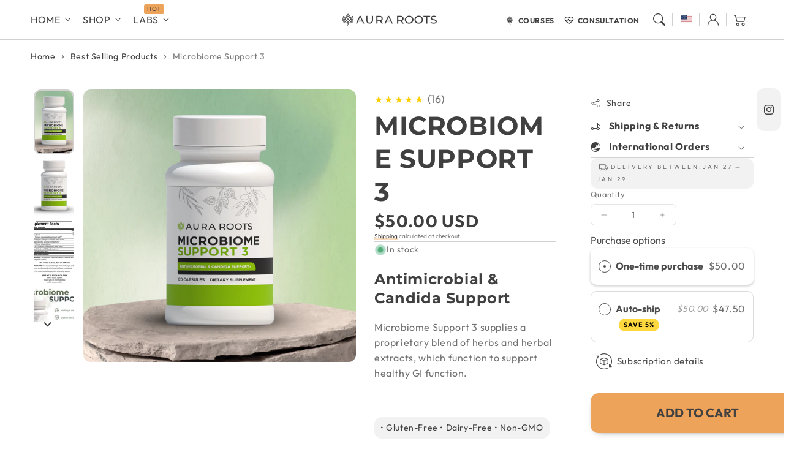

--- FILE ---
content_type: text/html; charset=utf-8
request_url: https://auraroots.com/products/microbiome-support-3?variant=35360779273&section_id=template--19107983523910__sticky_add_to_cart
body_size: 2670
content:
<div id="shopify-section-template--19107983523910__sticky_add_to_cart" class="shopify-section sticky-add-to-cart">
  <script src="//auraroots.com/cdn/shop/t/17/assets/sticky-add-to-cart.js?v=86291116647631167491765909020" defer="defer"></script>


  

  <style data-shopify>
    sticky-add-to-cart {
      position: fixed;
      bottom: 0;
      left: 0;
      width: 100%;
      z-index: 2;
      padding-top: 8px;
      padding-bottom: 8px;
      visibility: hidden;
      opacity: 0;
      transform: translateY(100%);
      transition: all .5s ease-in-out;
      border-top: 1px solid rgba(var(--color-base-border-1));
    }
    sticky-add-to-cart.show {
      visibility: visible;
      opacity: 1;
      transform: translateY(0);
      z-index: 5;
    }
    sticky-add-to-cart .product-content {
      display: flex;
      align-items: center;
      padding-bottom: .5rem;
    }
    sticky-add-to-cart .product-content .product__title {
      margin: 0 0 .5rem;
    }
    sticky-add-to-cart .product-content .price {
      display: flex;
      align-items: center;
      font-size: calc(var(--font-body-scale)* 1.2rem);
    }
    sticky-add-to-cart .product-content img {
      border-radius: var(--media-radius);
      margin-right: .75rem;
      width: 80px;
      height: 80px;
    }
    sticky-add-to-cart .product-content .badge {
      border-radius: var(--media-radius);
      margin-left: .75rem;
      padding: .4rem;
    }
    sticky-add-to-cart .product-form {
      flex-shrink: 0;
    }
    sticky-add-to-cart .product-form .select {
      flex-shrink: 0;
      width: auto;
      margin-right: .75rem;
      flex-grow: 1;
      max-width: 50%;
    }
    sticky-add-to-cart .select__select {
      border: 1px solid rgba(var(--color-base-border-1),.55);
      height: 3.5rem;
      cursor: pointer;
      padding: 0 12px;
      transition: border-color 0.2s ease, box-shadow 0.2s ease;
    }
    sticky-add-to-cart .select__select:hover,
    sticky-add-to-cart .select__select:focus {
      border-color: rgba(var(--color-base-border-1), 0.9);
      outline: none;
    }
    sticky-add-to-cart .icon.icon-caret {
      margin-right: 0;
      padding-left: 5px;
      top: calc(50% - .3rem);
      right: 12px;
      width: 14px;
    }
    sticky-add-to-cart .product-form .quantity-input-wrapper {
      display: flex;
      align-items: center;
    }
    sticky-add-to-cart .product-form .quantity {
      flex-shrink: 0;
      margin-right: .75rem;
    }
    sticky-add-to-cart .product-form button[name="add"] {
      flex-shrink: 0;
      flex-grow: 1;
      margin: 0;
      min-height: calc(3.3rem + var(--buttons-border-width)* 2);
    }
    sticky-add-to-cart .select__select {
      padding-right: 2rem;
    }

    sticky-add-to-cart .product__title.extra-large {
      font-size: calc(var(--font-heading-scale) * 2rem);
    }
    sticky-add-to-cart .product__title.large {
      font-size: calc(var(--font-heading-scale) * 1.8rem);
    }
    sticky-add-to-cart .product__title.medium {
      font-size: calc(var(--font-heading-scale) * 1.6rem);
    }
    sticky-add-to-cart .product__title.small {
      font-size: calc(var(--font-heading-scale) * 1.4rem);
    }
    sticky-add-to-cart .select.hide-sticky-add-to-cart {
      display: none;
    }
  
    @media (max-width: 990px) {
      sticky-add-to-cart {
        display: block;
      }
      sticky-add-to-cart .product-form .quantity-input-wrapper {
        display: flex;
        align-items: center;
        justify-content: center;
      }
      sticky-add-to-cart .product-form .select {
        max-width: 40%;
      }
      sticky-add-to-cart .quantity {
        width: 23%;
      }
      sticky-add-to-cart .product-content img {
        width: 60px;
        height: 60px;
      }
      sticky-add-to-cart .quantity-button {
        width: calc(2.5rem / var(--font-body-scale));
      }
      sticky-add-to-cart .quantity-input {
        font-size: 1.2rem;
      }
      sticky-add-to-cart .button {
        padding: 0px 12px;
        font-size: 15px;
        min-width: unset;
      }
      sticky-add-to-cart.hide-mobile {
        display: none;
      }
    }
    @media (min-width: 990px) {
      sticky-add-to-cart.hide-desktop {
        display: none;
      }
      sticky-add-to-cart .product-form button[name="add"] {
        flex-grow: 0;
      }
      sticky-add-to-cart .product-form .quantity {
        display: flex;
      }
      sticky-add-to-cart .product-form .select {
        flex-grow: 0;
      }
      sticky-add-to-cart .product-content {
        padding-bottom: 0;
        padding-right: 2rem;
      } 
      sticky-add-to-cart .page-width-inner {
        display: flex;
        align-items: center;
        justify-content: space-between;
      }
    }
  </style>

<!-- Efficient variant data for high variant products -->
<script type="application/json" data-sticky-product-options>
  {
    "id": 9409359433,
    "title": "Microbiome Support 3",
    "handle": "microbiome-support-3",
    "featured_image": {
      "src": "\/\/auraroots.com\/cdn\/shop\/files\/Main-MS3.png?v=1758789206\u0026width=200",
      "alt": "Microbiome Support 3"
    },
    "current_variant": {
      "id": 35360779273,
      "title": "Default Title",
      "price": 5000,
      "available": true,
      "featured_image": null
    },
    "variants_count": 1,
    "options": [
      
        {
          "name": "Title",
          "position": 1,
          "values": ["Default Title"]
        }
      
    ],
    "variant_options": [
      
        {
          "id": 35360779273,
          "title": "Default Title",
          "price": 5000,
          "available": true,
          "option1": "Default Title",
          "option2": null,
          "option3": null,
          "featured_image": null
        }
      
    ]
  }
</script>

<!-- Additional variant data for products with more than 250 variants -->


<sticky-add-to-cart class="color-scheme-203cbb3a-09c2-43f2-8f02-9886b788b822  hide-mobile  " aria-hidden="true" data-main-section-id="template--19107983523910__sticky_add_to_cart">
  <div class="page-width">
    <div class="page-width-inner">
      <div class="product-content">
        
          <img
            src="//auraroots.com/cdn/shop/files/Main-MS3.png?v=1758789206&width=200"
            class=""
            width=""
            height=""
            loading="lazy"
          >
        
        <div class="">
          <h3 class="title product__title medium heading-bold">
            Microbiome Support 3
          </h3>

          <div class="no-js-hidden" id="price-template--19107983523910__sticky_add_to_cart" role="status">
<div
  class="
    price  price--show-badge"
>
  <div class="price__container"><div class="price__regular">
      <span class="visually-hidden visually-hidden--inline">Regular price</span>
      <span class="price-item price-item--regular">
        $50.00 USD
      </span>
    </div>
    <div class="price__sale">
      <span class="visually-hidden visually-hidden--inline">Sale price</span>
      <span class="price-item price-item--sale price-item--last">
        $50.00 USD
      </span>
        <span class="visually-hidden visually-hidden--inline">Regular price</span>
        <span>
          <s class="price-item price-item--regular">
            
              
            
          </s>
        </span></div>
    <small class="unit-price caption hidden">
      <span class="visually-hidden">item</span>
      <span class="price-item price-item--last">
        <span></span>
        <span aria-hidden="true">/</span>
        <span class="visually-hidden">&nbsp;per&nbsp;</span>
        <span>
          
            
          
        </span>
      </span>
    </small>
  </div><span class="badge price__badge-sale color-accent-2">
      Sale
    </span>

    <span class="badge price__badge-sold-out color-inverse">
      Sold out
    </span></div></div>
        </div>
      </div>
      <product-form class="product-form" data-section-id="template--19107983523910__sticky_add_to_cart">
        <div class="product-form__error-message-wrapper" role="alert" hidden>
          <svg aria-hidden="true" focusable="false" role="presentation" class="icon icon-error" viewBox="0 0 13 13">
            <circle cx="6.5" cy="6.50049" r="5.5" stroke="white" stroke-width="2"/>
            <circle cx="6.5" cy="6.5" r="5.5" fill="#EB001B" stroke="#EB001B" stroke-width="0.7"/>
            <path d="M5.87413 3.52832L5.97439 7.57216H7.02713L7.12739 3.52832H5.87413ZM6.50076 9.66091C6.88091 9.66091 7.18169 9.37267 7.18169 9.00504C7.18169 8.63742 6.88091 8.34917 6.50076 8.34917C6.12061 8.34917 5.81982 8.63742 5.81982 9.00504C5.81982 9.37267 6.12061 9.66091 6.50076 9.66091Z" fill="white"/>
            <path d="M5.87413 3.17832H5.51535L5.52424 3.537L5.6245 7.58083L5.63296 7.92216H5.97439H7.02713H7.36856L7.37702 7.58083L7.47728 3.537L7.48617 3.17832H7.12739H5.87413ZM6.50076 10.0109C7.06121 10.0109 7.5317 9.57872 7.5317 9.00504C7.5317 8.43137 7.06121 7.99918 6.50076 7.99918C5.94031 7.99918 5.46982 8.43137 5.46982 9.00504C5.46982 9.57872 5.94031 10.0109 6.50076 10.0109Z" fill="white" stroke="#EB001B" stroke-width="0.7">
          </svg>
          <span class="product-form__error-message"></span>
        </div><form method="post" action="/cart/add" id="product-form-template--19107983523910__sticky_add_to_cart" accept-charset="UTF-8" class="form" enctype="multipart/form-data" novalidate="novalidate"><input type="hidden" name="form_type" value="product" /><input type="hidden" name="utf8" value="✓" /><div class="quantity-input-wrapper">
              <div class="select " style="display: none;">
                <sticky-add-to-cart-options>
                  <select class="select__select" name="id" aria-label="Select options">
                    <!-- Options will be generated dynamically by JavaScript -->
                  </select>
                </sticky-add-to-cart-options>

                <svg aria-hidden="true" focusable="false" class="icon icon-caret" viewBox="0 0 10 6">
                  <path fill-rule="evenodd" clip-rule="evenodd" d="M9.354.646a.5.5 0 00-.708 0L5 4.293 1.354.646a.5.5 0 00-.708.708l4 4a.5.5 0 00.708 0l4-4a.5.5 0 000-.708z" fill="currentColor"></path>
                </svg>
              </div>
            
            
              <quantity-input class="quantity">
                <button class="quantity-button no-js-hidden" name="minus" type="button">
                  <span class="visually-hidden">Decrease quantity for Microbiome Support 3</span>
                  <svg
  xmlns="http://www.w3.org/2000/svg"
  aria-hidden="true"
  focusable="false"
  class="icon icon-minus"
  fill="none"
  viewBox="0 0 10 2"
>
  <path fill-rule="evenodd" clip-rule="evenodd" d="M.5 1C.5.7.7.5 1 .5h8a.5.5 0 110 1H1A.5.5 0 01.5 1z" fill="currentColor">
</svg>

                </button>
                <input
                  class="quantity-input"
                  type="number"
                  name="quantity"
                  id="Quantity-template--19107983523910__sticky_add_to_cart"
                  min="1"
                  value="1"
                  form="product-form-template--19107983523910__sticky_add_to_cart"
                >
                <button class="quantity-button no-js-hidden" name="plus" type="button">
                  <span class="visually-hidden">Increase quantity for Microbiome Support 3</span>
                  
<svg
  viewBox="0 0 20 20"
  fill="none"
  stroke="currentColor"
  aria-hidden="true"
  focusable="false"
  class="icon icon-plus"
  xmlns="http://www.w3.org/2000/svg"
>
  <path stroke-linecap="round" d="M10 4v12M4 10h12"></path>
</svg>
                </button>
              </quantity-input>
            
            <button
              id="ProductSubmitButton-template--19107983523910__sticky_add_to_cart"
              type="submit"
              name="add"
              class="product-form__submit button button--primary"
              data-add-to-cart="Add to cart"
              data-sold-out="Sold out"
              
            >
              <span>Add to cart
</span>
            </button>
          </div>
        <input type="hidden" name="product-id" value="9409359433" /><input type="hidden" name="section-id" value="template--19107983523910__sticky_add_to_cart" /></form>
      </product-form>
    </div>
  </div>
</sticky-add-to-cart>


  </div>

--- FILE ---
content_type: text/html; charset=utf-8
request_url: https://auraroots.com/products/microbiome-support-3?variant=35360779273&section_id=template--19107983523910__sticky_add_to_cart
body_size: 2602
content:
<div id="shopify-section-template--19107983523910__sticky_add_to_cart" class="shopify-section sticky-add-to-cart">
  <script src="//auraroots.com/cdn/shop/t/17/assets/sticky-add-to-cart.js?v=86291116647631167491765909020" defer="defer"></script>


  

  <style data-shopify>
    sticky-add-to-cart {
      position: fixed;
      bottom: 0;
      left: 0;
      width: 100%;
      z-index: 2;
      padding-top: 8px;
      padding-bottom: 8px;
      visibility: hidden;
      opacity: 0;
      transform: translateY(100%);
      transition: all .5s ease-in-out;
      border-top: 1px solid rgba(var(--color-base-border-1));
    }
    sticky-add-to-cart.show {
      visibility: visible;
      opacity: 1;
      transform: translateY(0);
      z-index: 5;
    }
    sticky-add-to-cart .product-content {
      display: flex;
      align-items: center;
      padding-bottom: .5rem;
    }
    sticky-add-to-cart .product-content .product__title {
      margin: 0 0 .5rem;
    }
    sticky-add-to-cart .product-content .price {
      display: flex;
      align-items: center;
      font-size: calc(var(--font-body-scale)* 1.2rem);
    }
    sticky-add-to-cart .product-content img {
      border-radius: var(--media-radius);
      margin-right: .75rem;
      width: 80px;
      height: 80px;
    }
    sticky-add-to-cart .product-content .badge {
      border-radius: var(--media-radius);
      margin-left: .75rem;
      padding: .4rem;
    }
    sticky-add-to-cart .product-form {
      flex-shrink: 0;
    }
    sticky-add-to-cart .product-form .select {
      flex-shrink: 0;
      width: auto;
      margin-right: .75rem;
      flex-grow: 1;
      max-width: 50%;
    }
    sticky-add-to-cart .select__select {
      border: 1px solid rgba(var(--color-base-border-1),.55);
      height: 3.5rem;
      cursor: pointer;
      padding: 0 12px;
      transition: border-color 0.2s ease, box-shadow 0.2s ease;
    }
    sticky-add-to-cart .select__select:hover,
    sticky-add-to-cart .select__select:focus {
      border-color: rgba(var(--color-base-border-1), 0.9);
      outline: none;
    }
    sticky-add-to-cart .icon.icon-caret {
      margin-right: 0;
      padding-left: 5px;
      top: calc(50% - .3rem);
      right: 12px;
      width: 14px;
    }
    sticky-add-to-cart .product-form .quantity-input-wrapper {
      display: flex;
      align-items: center;
    }
    sticky-add-to-cart .product-form .quantity {
      flex-shrink: 0;
      margin-right: .75rem;
    }
    sticky-add-to-cart .product-form button[name="add"] {
      flex-shrink: 0;
      flex-grow: 1;
      margin: 0;
      min-height: calc(3.3rem + var(--buttons-border-width)* 2);
    }
    sticky-add-to-cart .select__select {
      padding-right: 2rem;
    }

    sticky-add-to-cart .product__title.extra-large {
      font-size: calc(var(--font-heading-scale) * 2rem);
    }
    sticky-add-to-cart .product__title.large {
      font-size: calc(var(--font-heading-scale) * 1.8rem);
    }
    sticky-add-to-cart .product__title.medium {
      font-size: calc(var(--font-heading-scale) * 1.6rem);
    }
    sticky-add-to-cart .product__title.small {
      font-size: calc(var(--font-heading-scale) * 1.4rem);
    }
    sticky-add-to-cart .select.hide-sticky-add-to-cart {
      display: none;
    }
  
    @media (max-width: 990px) {
      sticky-add-to-cart {
        display: block;
      }
      sticky-add-to-cart .product-form .quantity-input-wrapper {
        display: flex;
        align-items: center;
        justify-content: center;
      }
      sticky-add-to-cart .product-form .select {
        max-width: 40%;
      }
      sticky-add-to-cart .quantity {
        width: 23%;
      }
      sticky-add-to-cart .product-content img {
        width: 60px;
        height: 60px;
      }
      sticky-add-to-cart .quantity-button {
        width: calc(2.5rem / var(--font-body-scale));
      }
      sticky-add-to-cart .quantity-input {
        font-size: 1.2rem;
      }
      sticky-add-to-cart .button {
        padding: 0px 12px;
        font-size: 15px;
        min-width: unset;
      }
      sticky-add-to-cart.hide-mobile {
        display: none;
      }
    }
    @media (min-width: 990px) {
      sticky-add-to-cart.hide-desktop {
        display: none;
      }
      sticky-add-to-cart .product-form button[name="add"] {
        flex-grow: 0;
      }
      sticky-add-to-cart .product-form .quantity {
        display: flex;
      }
      sticky-add-to-cart .product-form .select {
        flex-grow: 0;
      }
      sticky-add-to-cart .product-content {
        padding-bottom: 0;
        padding-right: 2rem;
      } 
      sticky-add-to-cart .page-width-inner {
        display: flex;
        align-items: center;
        justify-content: space-between;
      }
    }
  </style>

<!-- Efficient variant data for high variant products -->
<script type="application/json" data-sticky-product-options>
  {
    "id": 9409359433,
    "title": "Microbiome Support 3",
    "handle": "microbiome-support-3",
    "featured_image": {
      "src": "\/\/auraroots.com\/cdn\/shop\/files\/Main-MS3.png?v=1758789206\u0026width=200",
      "alt": "Microbiome Support 3"
    },
    "current_variant": {
      "id": 35360779273,
      "title": "Default Title",
      "price": 5000,
      "available": true,
      "featured_image": null
    },
    "variants_count": 1,
    "options": [
      
        {
          "name": "Title",
          "position": 1,
          "values": ["Default Title"]
        }
      
    ],
    "variant_options": [
      
        {
          "id": 35360779273,
          "title": "Default Title",
          "price": 5000,
          "available": true,
          "option1": "Default Title",
          "option2": null,
          "option3": null,
          "featured_image": null
        }
      
    ]
  }
</script>

<!-- Additional variant data for products with more than 250 variants -->


<sticky-add-to-cart class="color-scheme-203cbb3a-09c2-43f2-8f02-9886b788b822  hide-mobile  " aria-hidden="true" data-main-section-id="template--19107983523910__sticky_add_to_cart">
  <div class="page-width">
    <div class="page-width-inner">
      <div class="product-content">
        
          <img
            src="//auraroots.com/cdn/shop/files/Main-MS3.png?v=1758789206&width=200"
            class=""
            width=""
            height=""
            loading="lazy"
          >
        
        <div class="">
          <h3 class="title product__title medium heading-bold">
            Microbiome Support 3
          </h3>

          <div class="no-js-hidden" id="price-template--19107983523910__sticky_add_to_cart" role="status">
<div
  class="
    price  price--show-badge"
>
  <div class="price__container"><div class="price__regular">
      <span class="visually-hidden visually-hidden--inline">Regular price</span>
      <span class="price-item price-item--regular">
        $50.00 USD
      </span>
    </div>
    <div class="price__sale">
      <span class="visually-hidden visually-hidden--inline">Sale price</span>
      <span class="price-item price-item--sale price-item--last">
        $50.00 USD
      </span>
        <span class="visually-hidden visually-hidden--inline">Regular price</span>
        <span>
          <s class="price-item price-item--regular">
            
              
            
          </s>
        </span></div>
    <small class="unit-price caption hidden">
      <span class="visually-hidden">item</span>
      <span class="price-item price-item--last">
        <span></span>
        <span aria-hidden="true">/</span>
        <span class="visually-hidden">&nbsp;per&nbsp;</span>
        <span>
          
            
          
        </span>
      </span>
    </small>
  </div><span class="badge price__badge-sale color-accent-2">
      Sale
    </span>

    <span class="badge price__badge-sold-out color-inverse">
      Sold out
    </span></div></div>
        </div>
      </div>
      <product-form class="product-form" data-section-id="template--19107983523910__sticky_add_to_cart">
        <div class="product-form__error-message-wrapper" role="alert" hidden>
          <svg aria-hidden="true" focusable="false" role="presentation" class="icon icon-error" viewBox="0 0 13 13">
            <circle cx="6.5" cy="6.50049" r="5.5" stroke="white" stroke-width="2"/>
            <circle cx="6.5" cy="6.5" r="5.5" fill="#EB001B" stroke="#EB001B" stroke-width="0.7"/>
            <path d="M5.87413 3.52832L5.97439 7.57216H7.02713L7.12739 3.52832H5.87413ZM6.50076 9.66091C6.88091 9.66091 7.18169 9.37267 7.18169 9.00504C7.18169 8.63742 6.88091 8.34917 6.50076 8.34917C6.12061 8.34917 5.81982 8.63742 5.81982 9.00504C5.81982 9.37267 6.12061 9.66091 6.50076 9.66091Z" fill="white"/>
            <path d="M5.87413 3.17832H5.51535L5.52424 3.537L5.6245 7.58083L5.63296 7.92216H5.97439H7.02713H7.36856L7.37702 7.58083L7.47728 3.537L7.48617 3.17832H7.12739H5.87413ZM6.50076 10.0109C7.06121 10.0109 7.5317 9.57872 7.5317 9.00504C7.5317 8.43137 7.06121 7.99918 6.50076 7.99918C5.94031 7.99918 5.46982 8.43137 5.46982 9.00504C5.46982 9.57872 5.94031 10.0109 6.50076 10.0109Z" fill="white" stroke="#EB001B" stroke-width="0.7">
          </svg>
          <span class="product-form__error-message"></span>
        </div><form method="post" action="/cart/add" id="product-form-template--19107983523910__sticky_add_to_cart" accept-charset="UTF-8" class="form" enctype="multipart/form-data" novalidate="novalidate"><input type="hidden" name="form_type" value="product" /><input type="hidden" name="utf8" value="✓" /><div class="quantity-input-wrapper">
              <div class="select " style="display: none;">
                <sticky-add-to-cart-options>
                  <select class="select__select" name="id" aria-label="Select options">
                    <!-- Options will be generated dynamically by JavaScript -->
                  </select>
                </sticky-add-to-cart-options>

                <svg aria-hidden="true" focusable="false" class="icon icon-caret" viewBox="0 0 10 6">
                  <path fill-rule="evenodd" clip-rule="evenodd" d="M9.354.646a.5.5 0 00-.708 0L5 4.293 1.354.646a.5.5 0 00-.708.708l4 4a.5.5 0 00.708 0l4-4a.5.5 0 000-.708z" fill="currentColor"></path>
                </svg>
              </div>
            
            
              <quantity-input class="quantity">
                <button class="quantity-button no-js-hidden" name="minus" type="button">
                  <span class="visually-hidden">Decrease quantity for Microbiome Support 3</span>
                  <svg
  xmlns="http://www.w3.org/2000/svg"
  aria-hidden="true"
  focusable="false"
  class="icon icon-minus"
  fill="none"
  viewBox="0 0 10 2"
>
  <path fill-rule="evenodd" clip-rule="evenodd" d="M.5 1C.5.7.7.5 1 .5h8a.5.5 0 110 1H1A.5.5 0 01.5 1z" fill="currentColor">
</svg>

                </button>
                <input
                  class="quantity-input"
                  type="number"
                  name="quantity"
                  id="Quantity-template--19107983523910__sticky_add_to_cart"
                  min="1"
                  value="1"
                  form="product-form-template--19107983523910__sticky_add_to_cart"
                >
                <button class="quantity-button no-js-hidden" name="plus" type="button">
                  <span class="visually-hidden">Increase quantity for Microbiome Support 3</span>
                  
<svg
  viewBox="0 0 20 20"
  fill="none"
  stroke="currentColor"
  aria-hidden="true"
  focusable="false"
  class="icon icon-plus"
  xmlns="http://www.w3.org/2000/svg"
>
  <path stroke-linecap="round" d="M10 4v12M4 10h12"></path>
</svg>
                </button>
              </quantity-input>
            
            <button
              id="ProductSubmitButton-template--19107983523910__sticky_add_to_cart"
              type="submit"
              name="add"
              class="product-form__submit button button--primary"
              data-add-to-cart="Add to cart"
              data-sold-out="Sold out"
              
            >
              <span>Add to cart
</span>
            </button>
          </div>
        <input type="hidden" name="product-id" value="9409359433" /><input type="hidden" name="section-id" value="template--19107983523910__sticky_add_to_cart" /></form>
      </product-form>
    </div>
  </div>
</sticky-add-to-cart>


  </div>

--- FILE ---
content_type: text/html; charset=utf-8
request_url: https://auraroots.com/products/microbiome-support-3?variant=35360779273&section_id=template--19107983523910__sticky_add_to_cart
body_size: 1850
content:
<div id="shopify-section-template--19107983523910__sticky_add_to_cart" class="shopify-section sticky-add-to-cart">
  <script src="//auraroots.com/cdn/shop/t/17/assets/sticky-add-to-cart.js?v=86291116647631167491765909020" defer="defer"></script>


  

  <style data-shopify>
    sticky-add-to-cart {
      position: fixed;
      bottom: 0;
      left: 0;
      width: 100%;
      z-index: 2;
      padding-top: 8px;
      padding-bottom: 8px;
      visibility: hidden;
      opacity: 0;
      transform: translateY(100%);
      transition: all .5s ease-in-out;
      border-top: 1px solid rgba(var(--color-base-border-1));
    }
    sticky-add-to-cart.show {
      visibility: visible;
      opacity: 1;
      transform: translateY(0);
      z-index: 5;
    }
    sticky-add-to-cart .product-content {
      display: flex;
      align-items: center;
      padding-bottom: .5rem;
    }
    sticky-add-to-cart .product-content .product__title {
      margin: 0 0 .5rem;
    }
    sticky-add-to-cart .product-content .price {
      display: flex;
      align-items: center;
      font-size: calc(var(--font-body-scale)* 1.2rem);
    }
    sticky-add-to-cart .product-content img {
      border-radius: var(--media-radius);
      margin-right: .75rem;
      width: 80px;
      height: 80px;
    }
    sticky-add-to-cart .product-content .badge {
      border-radius: var(--media-radius);
      margin-left: .75rem;
      padding: .4rem;
    }
    sticky-add-to-cart .product-form {
      flex-shrink: 0;
    }
    sticky-add-to-cart .product-form .select {
      flex-shrink: 0;
      width: auto;
      margin-right: .75rem;
      flex-grow: 1;
      max-width: 50%;
    }
    sticky-add-to-cart .select__select {
      border: 1px solid rgba(var(--color-base-border-1),.55);
      height: 3.5rem;
      cursor: pointer;
      padding: 0 12px;
      transition: border-color 0.2s ease, box-shadow 0.2s ease;
    }
    sticky-add-to-cart .select__select:hover,
    sticky-add-to-cart .select__select:focus {
      border-color: rgba(var(--color-base-border-1), 0.9);
      outline: none;
    }
    sticky-add-to-cart .icon.icon-caret {
      margin-right: 0;
      padding-left: 5px;
      top: calc(50% - .3rem);
      right: 12px;
      width: 14px;
    }
    sticky-add-to-cart .product-form .quantity-input-wrapper {
      display: flex;
      align-items: center;
    }
    sticky-add-to-cart .product-form .quantity {
      flex-shrink: 0;
      margin-right: .75rem;
    }
    sticky-add-to-cart .product-form button[name="add"] {
      flex-shrink: 0;
      flex-grow: 1;
      margin: 0;
      min-height: calc(3.3rem + var(--buttons-border-width)* 2);
    }
    sticky-add-to-cart .select__select {
      padding-right: 2rem;
    }

    sticky-add-to-cart .product__title.extra-large {
      font-size: calc(var(--font-heading-scale) * 2rem);
    }
    sticky-add-to-cart .product__title.large {
      font-size: calc(var(--font-heading-scale) * 1.8rem);
    }
    sticky-add-to-cart .product__title.medium {
      font-size: calc(var(--font-heading-scale) * 1.6rem);
    }
    sticky-add-to-cart .product__title.small {
      font-size: calc(var(--font-heading-scale) * 1.4rem);
    }
    sticky-add-to-cart .select.hide-sticky-add-to-cart {
      display: none;
    }
  
    @media (max-width: 990px) {
      sticky-add-to-cart {
        display: block;
      }
      sticky-add-to-cart .product-form .quantity-input-wrapper {
        display: flex;
        align-items: center;
        justify-content: center;
      }
      sticky-add-to-cart .product-form .select {
        max-width: 40%;
      }
      sticky-add-to-cart .quantity {
        width: 23%;
      }
      sticky-add-to-cart .product-content img {
        width: 60px;
        height: 60px;
      }
      sticky-add-to-cart .quantity-button {
        width: calc(2.5rem / var(--font-body-scale));
      }
      sticky-add-to-cart .quantity-input {
        font-size: 1.2rem;
      }
      sticky-add-to-cart .button {
        padding: 0px 12px;
        font-size: 15px;
        min-width: unset;
      }
      sticky-add-to-cart.hide-mobile {
        display: none;
      }
    }
    @media (min-width: 990px) {
      sticky-add-to-cart.hide-desktop {
        display: none;
      }
      sticky-add-to-cart .product-form button[name="add"] {
        flex-grow: 0;
      }
      sticky-add-to-cart .product-form .quantity {
        display: flex;
      }
      sticky-add-to-cart .product-form .select {
        flex-grow: 0;
      }
      sticky-add-to-cart .product-content {
        padding-bottom: 0;
        padding-right: 2rem;
      } 
      sticky-add-to-cart .page-width-inner {
        display: flex;
        align-items: center;
        justify-content: space-between;
      }
    }
  </style>

<!-- Efficient variant data for high variant products -->
<script type="application/json" data-sticky-product-options>
  {
    "id": 9409359433,
    "title": "Microbiome Support 3",
    "handle": "microbiome-support-3",
    "featured_image": {
      "src": "\/\/auraroots.com\/cdn\/shop\/files\/Main-MS3.png?v=1758789206\u0026width=200",
      "alt": "Microbiome Support 3"
    },
    "current_variant": {
      "id": 35360779273,
      "title": "Default Title",
      "price": 5000,
      "available": true,
      "featured_image": null
    },
    "variants_count": 1,
    "options": [
      
        {
          "name": "Title",
          "position": 1,
          "values": ["Default Title"]
        }
      
    ],
    "variant_options": [
      
        {
          "id": 35360779273,
          "title": "Default Title",
          "price": 5000,
          "available": true,
          "option1": "Default Title",
          "option2": null,
          "option3": null,
          "featured_image": null
        }
      
    ]
  }
</script>

<!-- Additional variant data for products with more than 250 variants -->


<sticky-add-to-cart class="color-scheme-203cbb3a-09c2-43f2-8f02-9886b788b822  hide-mobile  " aria-hidden="true" data-main-section-id="template--19107983523910__sticky_add_to_cart">
  <div class="page-width">
    <div class="page-width-inner">
      <div class="product-content">
        
          <img
            src="//auraroots.com/cdn/shop/files/Main-MS3.png?v=1758789206&width=200"
            class=""
            width=""
            height=""
            loading="lazy"
          >
        
        <div class="">
          <h3 class="title product__title medium heading-bold">
            Microbiome Support 3
          </h3>

          <div class="no-js-hidden" id="price-template--19107983523910__sticky_add_to_cart" role="status">
<div
  class="
    price  price--show-badge"
>
  <div class="price__container"><div class="price__regular">
      <span class="visually-hidden visually-hidden--inline">Regular price</span>
      <span class="price-item price-item--regular">
        $50.00 USD
      </span>
    </div>
    <div class="price__sale">
      <span class="visually-hidden visually-hidden--inline">Sale price</span>
      <span class="price-item price-item--sale price-item--last">
        $50.00 USD
      </span>
        <span class="visually-hidden visually-hidden--inline">Regular price</span>
        <span>
          <s class="price-item price-item--regular">
            
              
            
          </s>
        </span></div>
    <small class="unit-price caption hidden">
      <span class="visually-hidden">item</span>
      <span class="price-item price-item--last">
        <span></span>
        <span aria-hidden="true">/</span>
        <span class="visually-hidden">&nbsp;per&nbsp;</span>
        <span>
          
            
          
        </span>
      </span>
    </small>
  </div><span class="badge price__badge-sale color-accent-2">
      Sale
    </span>

    <span class="badge price__badge-sold-out color-inverse">
      Sold out
    </span></div></div>
        </div>
      </div>
      <product-form class="product-form" data-section-id="template--19107983523910__sticky_add_to_cart">
        <div class="product-form__error-message-wrapper" role="alert" hidden>
          <svg aria-hidden="true" focusable="false" role="presentation" class="icon icon-error" viewBox="0 0 13 13">
            <circle cx="6.5" cy="6.50049" r="5.5" stroke="white" stroke-width="2"/>
            <circle cx="6.5" cy="6.5" r="5.5" fill="#EB001B" stroke="#EB001B" stroke-width="0.7"/>
            <path d="M5.87413 3.52832L5.97439 7.57216H7.02713L7.12739 3.52832H5.87413ZM6.50076 9.66091C6.88091 9.66091 7.18169 9.37267 7.18169 9.00504C7.18169 8.63742 6.88091 8.34917 6.50076 8.34917C6.12061 8.34917 5.81982 8.63742 5.81982 9.00504C5.81982 9.37267 6.12061 9.66091 6.50076 9.66091Z" fill="white"/>
            <path d="M5.87413 3.17832H5.51535L5.52424 3.537L5.6245 7.58083L5.63296 7.92216H5.97439H7.02713H7.36856L7.37702 7.58083L7.47728 3.537L7.48617 3.17832H7.12739H5.87413ZM6.50076 10.0109C7.06121 10.0109 7.5317 9.57872 7.5317 9.00504C7.5317 8.43137 7.06121 7.99918 6.50076 7.99918C5.94031 7.99918 5.46982 8.43137 5.46982 9.00504C5.46982 9.57872 5.94031 10.0109 6.50076 10.0109Z" fill="white" stroke="#EB001B" stroke-width="0.7">
          </svg>
          <span class="product-form__error-message"></span>
        </div><form method="post" action="/cart/add" id="product-form-template--19107983523910__sticky_add_to_cart" accept-charset="UTF-8" class="form" enctype="multipart/form-data" novalidate="novalidate"><input type="hidden" name="form_type" value="product" /><input type="hidden" name="utf8" value="✓" /><div class="quantity-input-wrapper">
              <div class="select " style="display: none;">
                <sticky-add-to-cart-options>
                  <select class="select__select" name="id" aria-label="Select options">
                    <!-- Options will be generated dynamically by JavaScript -->
                  </select>
                </sticky-add-to-cart-options>

                <svg aria-hidden="true" focusable="false" class="icon icon-caret" viewBox="0 0 10 6">
                  <path fill-rule="evenodd" clip-rule="evenodd" d="M9.354.646a.5.5 0 00-.708 0L5 4.293 1.354.646a.5.5 0 00-.708.708l4 4a.5.5 0 00.708 0l4-4a.5.5 0 000-.708z" fill="currentColor"></path>
                </svg>
              </div>
            
            
              <quantity-input class="quantity">
                <button class="quantity-button no-js-hidden" name="minus" type="button">
                  <span class="visually-hidden">Decrease quantity for Microbiome Support 3</span>
                  <svg
  xmlns="http://www.w3.org/2000/svg"
  aria-hidden="true"
  focusable="false"
  class="icon icon-minus"
  fill="none"
  viewBox="0 0 10 2"
>
  <path fill-rule="evenodd" clip-rule="evenodd" d="M.5 1C.5.7.7.5 1 .5h8a.5.5 0 110 1H1A.5.5 0 01.5 1z" fill="currentColor">
</svg>

                </button>
                <input
                  class="quantity-input"
                  type="number"
                  name="quantity"
                  id="Quantity-template--19107983523910__sticky_add_to_cart"
                  min="1"
                  value="1"
                  form="product-form-template--19107983523910__sticky_add_to_cart"
                >
                <button class="quantity-button no-js-hidden" name="plus" type="button">
                  <span class="visually-hidden">Increase quantity for Microbiome Support 3</span>
                  
<svg
  viewBox="0 0 20 20"
  fill="none"
  stroke="currentColor"
  aria-hidden="true"
  focusable="false"
  class="icon icon-plus"
  xmlns="http://www.w3.org/2000/svg"
>
  <path stroke-linecap="round" d="M10 4v12M4 10h12"></path>
</svg>
                </button>
              </quantity-input>
            
            <button
              id="ProductSubmitButton-template--19107983523910__sticky_add_to_cart"
              type="submit"
              name="add"
              class="product-form__submit button button--primary"
              data-add-to-cart="Add to cart"
              data-sold-out="Sold out"
              
            >
              <span>Add to cart
</span>
            </button>
          </div>
        <input type="hidden" name="product-id" value="9409359433" /><input type="hidden" name="section-id" value="template--19107983523910__sticky_add_to_cart" /></form>
      </product-form>
    </div>
  </div>
</sticky-add-to-cart>


  </div>

--- FILE ---
content_type: text/css
request_url: https://auraroots.com/cdn/shop/t/17/assets/component-pickup-availability.css?v=127412390791576402281765909020
body_size: 211
content:
pickup-availability{display:block}pickup-availability[available]{min-height:8rem}.pickup-availability-preview{align-items:flex-start;display:flex;gap:.2rem;padding:1rem 2rem 0 0}.pickup-availability-preview .icon{flex-shrink:0;height:2rem;margin-top:.3rem}.pickup-availability-preview .icon-unavailable{height:1.6rem;margin-top:.1rem}.pickup-availability-button{font-size:calc(var(--font-body-scale) * 1.4rem);padding:0 0 3px;position:relative;text-decoration:none;text-align:left}.pickup-availability-button:after{content:"";left:0;position:absolute;bottom:0;width:100%;height:4px;background-color:rgb(var(--color-base-background-accent-1),.4);transition:width .4s ease-in-out,left .4s ease-in-out}.pickup-availability-button:hover:after{width:0;left:50%;padding-top:3px}.pickup-availability-button:hover{color:rgba(var(--color-link));background-size:0}.pickup-availability-info *{margin:0;letter-spacing:0}pickup-availability-drawer{background-color:rgb(var(--color-background));height:100%;opacity:0;overflow-y:auto;position:fixed;top:0;right:0;z-index:11;transition:opacity var(--duration-default) ease,transform var(--duration-default) ease;transform:translate(100%);width:100%;border-width:0 0 0 var(--drawer-border-width);border-color:rgba(var(--color-foreground),var(--drawer-border-opacity));border-style:solid;filter:drop-shadow(var(--drawer-shadow-horizontal-offset) var(--drawer-shadow-vertical-offset) var(--drawer-shadow-blur-radius) rgba(var(--color-shadow),var(--drawer-shadow-opacity)))}pickup-availability-drawer[open]{transform:translate(0);opacity:1}.pickup-availability-header{background:rgb(var(--color-base-accent-2));color:rgb(var(--color-base-text-accent-2));text-align:center;align-items:center;display:flex;justify-content:space-between;margin-bottom:0;padding:1rem 2rem}.pickup-availability-drawer-title{margin:.5rem 0 0}.pickup-availability-header .icon{width:2rem}.pickup-availability-drawer-button{background-color:transparent;border:none;color:rgb(var(--color-foreground));cursor:pointer;display:block;height:4.4rem;padding:1.2rem;width:4.4rem}.pickup-availability-drawer-button:hover{color:rgba(var(--color-foreground),.75)}.pickup-availability-variant{font-size:1.3rem;line-height:calc(1 + .2 / var(--font-body-scale));margin:1.2rem 2rem;text-transform:capitalize}.pickup-availability-variant>*+strong{margin-left:1rem}.pickup-availability-list__item{border-bottom:.1rem solid rgba(var(--color-foreground),.08);padding:2rem}.pickup-availability-list__item:first-child{border-top:.1rem solid rgba(var(--color-foreground),.08)}.pickup-availability-list__item>*{margin:0}.pickup-availability-list__item>*+*{margin-top:1rem}.pickup-availability-address{font-style:normal;font-size:1.2rem;line-height:calc(1 + .5 / var(--font-body-scale))}.pickup-availability-address p{margin:0}@keyframes animateDrawerOpen{0%{opacity:0;transform:translate(100%)}to{opacity:1;transform:translate(0)}}@media screen and (min-width: 750px){pickup-availability-drawer{transform:translate(100%);width:40rem}pickup-availability-drawer[open]{opacity:1;transform:translate(0);animation:animateDrawerOpen var(--duration-default) ease}}
/*# sourceMappingURL=/cdn/shop/t/17/assets/component-pickup-availability.css.map?v=127412390791576402281765909020 */


--- FILE ---
content_type: text/css
request_url: https://auraroots.com/cdn/shop/t/17/assets/base.css?v=91752318591214579691765909020
body_size: 9969
content:
.ignore-true{margin-top:calc(-1 * var(--spacing-sections-desktop))}:root,.product-card-wrapper .card,.contains-card--product{--border-radius: var(--product-card-corner-radius);--border-width: var(--product-card-border-width);--border-opacity: var(--product-card-border-opacity);--shadow-horizontal-offset: var(--product-card-shadow-horizontal-offset);--shadow-vertical-offset: var(--product-card-shadow-vertical-offset);--shadow-blur-radius: var(--product-card-shadow-blur-radius);--shadow-opacity: var(--product-card-shadow-opacity);--shadow-visible: var(--product-card-shadow-visible);--image-padding: var(--product-card-image-padding);--text-alignment: var(--product-card-text-alignment)}.collection-card-wrapper .card,.contains-card--collection{--border-radius: var(--collection-card-corner-radius);--border-width: var(--collection-card-border-width);--border-opacity: var(--collection-card-border-opacity);--shadow-horizontal-offset: var(--collection-card-shadow-horizontal-offset);--shadow-vertical-offset: var(--collection-card-shadow-vertical-offset);--shadow-blur-radius: var(--collection-card-shadow-blur-radius);--shadow-opacity: var(--collection-card-shadow-opacity);--shadow-visible: var(--collection-card-shadow-visible);--image-padding: var(--collection-card-image-padding);--text-alignment: var(--collection-card-text-alignment)}.article-card-wrapper .card,.contains-card--article{--border-radius: var(--blog-card-corner-radius);--border-width: var(--blog-card-border-width);--border-opacity: var(--blog-card-border-opacity);--shadow-horizontal-offset: var(--blog-card-shadow-horizontal-offset);--shadow-vertical-offset: var(--blog-card-shadow-vertical-offset);--shadow-blur-radius: var(--blog-card-shadow-blur-radius);--shadow-opacity: var(--blog-card-shadow-opacity);--shadow-visible: var(--blog-card-shadow-visible);--image-padding: var(--blog-card-image-padding);--text-alignment: var(--blog-card-text-alignment)}.contains-content-container,.content-container{--border-radius: var(--blog-card-corner-radius);--border-width: var(--blog-card-border-width);--border-opacity: var(--blog-card-border-opacity);--shadow-horizontal-offset: var(--blog-card-shadow-horizontal-offset);--shadow-vertical-offset: var(--blog-card-shadow-vertical-offset);--shadow-blur-radius: var(--blog-card-shadow-blur-radius);--shadow-opacity: var(--blog-card-shadow-opacity);--shadow-visible: var(--blog-card-shadow-visible)}.contains-media,.global-media-settings{--border-radius: var(--media-radius);--border-width: var(--media-border-width);--border-opacity: var(--media-border-opacity);--shadow-horizontal-offset: var(--media-shadow-horizontal-offset);--shadow-vertical-offset: var(--media-shadow-vertical-offset);--shadow-blur-radius: var(--media-shadow-blur-radius);--shadow-opacity: var(--media-shadow-opacity);--shadow-visible: var(--media-shadow-visible)}.gradient{background:rgb(var(--color-background));background:var(--gradient-background);background-attachment:fixed}*:focus{outline:0;box-shadow:none}*:focus-visible{outline:.2rem solid rgba(var(--color-foreground),.75);outline-offset:.3rem;box-shadow:0 0 0 .3rem rgb(var(--color-background)),0 0 .5rem .4rem rgba(var(--color-foreground),.3)}.focused,.no-js *:focus{outline:.2rem solid rgba(var(--color-foreground),.75);outline-offset:.3rem;box-shadow:0 0 0 .3rem rgb(var(--color-background)),0 0 .5rem .4rem rgba(var(--color-foreground),.3)}.no-js *:focus:not(:focus-visible){outline:0;box-shadow:none}.focus-inset:focus-visible{outline:.2rem solid rgba(var(--color-foreground),.75);outline-offset:-.2rem;box-shadow:0 0 .2rem rgba(var(--color-foreground),.3)}.focused.focus-inset,.no-js .focus-inset:focus{outline:.2rem solid rgba(var(--color-foreground),.75);outline-offset:-.2rem;box-shadow:0 0 .2rem rgba(var(--color-foreground),.3)}.no-js .focus-inset:focus:not(:focus-visible){outline:0;box-shadow:none}.focus-none{box-shadow:none!important;outline:0!important}.focus-offset:focus-visible{outline:.2rem solid rgba(var(--color-foreground),.75);outline-offset:1rem;box-shadow:0 0 0 1rem rgb(var(--color-background)),0 0 .2rem 1.2rem rgba(var(--color-foreground),.3)}.focus-offset.focused,.no-js .focus-offset:focus{outline:.2rem solid rgba(var(--color-foreground),.75);outline-offset:1rem;box-shadow:0 0 0 1rem rgb(var(--color-background)),0 0 .2rem 1.2rem rgba(var(--color-foreground),.3)}.no-js .focus-offset:focus:not(:focus-visible){outline:0;box-shadow:none}.skip-link{left:-9999rem;top:0;z-index:100000;background-color:#000;color:#fff}.skip-link:focus{position:fixed;display:block;left:0;top:0;right:auto;font-size:calc(var(--font-body-scale) * 1.5rem);padding:1.2rem 3rem;font-weight:var(--font-bolder-weight);text-decoration:none;line-height:normal;z-index:100000;outline:.2rem solid rgba(var(--color-foreground),.4);outline-offset:.3rem}.skip-to-content-link:focus{z-index:9999;position:inherit;overflow:auto;width:auto;height:auto;clip:auto}html{box-sizing:border-box}*{box-sizing:inherit}*:before,*:after{box-sizing:inherit}body,.color-background-1,.color-background-2,.color-inverse,.color-accent-1,.color-accent-2{color:rgba(var(--color-foreground));background-color:rgb(var(--color-background))}.background-secondary{background-color:rgba(var(--color-foreground),.04)}.spacer{width:100%;height:1px;background-color:rgba(var(--color-base-border-1));border:none}.text-body{font-size:1.6rem;line-height:calc(1 + .6 / var(--font-body-scale));font-family:var(--font-body-family);font-style:var(--font-body-style);font-weight:var(--font-body-weight)}h1,h2,h3,h4,h5,h6,.h0,.h1,.h2,.h3,.h4,.h5,.h6{font-family:var(--font-heading-family);font-style:var(--font-heading-style);font-weight:var(--font-heading-weight);color:rgb(var(--color-foreground));line-height:calc(1 + .3/max(1,var(--font-heading-scale)));word-break:break-word}.heading-uppercase{text-transform:uppercase}.hxl{font-size:calc(var(--font-heading-scale) * 5rem)}@media only screen and (min-width: 750px){.hxl{font-size:calc(var(--font-heading-scale) * 6.2rem)}}.h0{font-size:calc(var(--font-heading-scale) * 4rem)}.extra-large{font-size:calc(var(--font-heading-scale) * 5rem)}.large{font-size:calc(var(--font-heading-scale) * 4rem)}.medium{font-size:calc(var(--font-heading-scale) * 3rem)}@media only screen and (min-width: 750px){.h0{font-size:calc(var(--font-heading-scale) * 5.2rem)}.extra-large{font-size:calc(var(--font-heading-scale) * 6.2rem)}.large{font-size:calc(var(--font-heading-scale) * 5.2rem)}.medium{font-size:calc(var(--font-heading-scale) * 3.6rem)}}h1,.h1{font-size:calc(var(--font-heading-scale) * 3rem)}@media only screen and (min-width: 750px){h1,.h1{font-size:calc(var(--font-heading-scale) * 4rem)}}h2,.h2{font-size:calc(var(--font-heading-scale) * 2rem)}@media only screen and (min-width: 750px){h2,.h2{font-size:calc(var(--font-heading-scale) * 2.4rem)}}h3,.h3{font-size:calc(var(--font-heading-scale) * 1.7rem)}@media only screen and (min-width: 750px){h3,.h3{font-size:calc(var(--font-heading-scale) * 1.8rem)}}h4,.h4{font-family:var(--font-heading-family);font-style:var(--font-heading-style);font-size:calc(var(--font-heading-scale) * 1.5rem)}h5,.h5{font-size:calc(var(--font-heading-scale) * 1.2rem)}@media only screen and (min-width: 750px){h5,.h5{font-size:calc(var(--font-heading-scale) * 1.3rem)}}h6,.h6{color:rgba(var(--color-foreground));margin-block-start:1.67em;margin-block-end:1.67em}.font-body-bold{font-weight:var(--font-body-weight-bold)}.heading-bold{font-weight:var(--font-heading-weight-bold)}a{color:rgba(var(--color-link))}blockquote{font-style:italic;color:rgba(var(--color-foreground),.75);border-left:.2rem solid rgba(var(--color-foreground),.2);padding-left:1rem}@media screen and (min-width: 750px){blockquote{padding-left:1.5rem}}.caption{font-size:1rem;letter-spacing:.07rem;line-height:calc(1 + .7 / var(--font-body-scale));letter-spacing:4px}@media screen and (min-width: 750px){.caption{font-size:1.2rem}}.caption-with-letter-spacing{font-size:1rem;letter-spacing:.3rem;line-height:calc(1 + .2 / var(--font-body-scale));text-transform:uppercase}.caption-with-letter-spacing--medium{font-size:1.2rem;letter-spacing:.3rem}.caption-with-letter-spacing--large{font-size:1.4rem;letter-spacing:.3rem}.caption-large,.customer .field input,.customer select,.field-input,.form-label,.select__select{font-size:1.5rem;line-height:calc(1 + .5 / var(--font-body-scale));letter-spacing:.04rem}a:empty,ul:empty,dl:empty,div:empty,section:empty,article:empty,p:empty,h1:empty,h2:empty,h3:empty,h4:empty,h5:empty,h6:empty{display:none}.link,.customer a{cursor:pointer;display:inline-block;border:none;box-shadow:none;text-decoration:underline;text-underline-offset:.3rem;color:rgb(var(--color-link));background-color:transparent;font-size:calc(var(--font-body-scale) * 1.6rem);font-family:inherit}.link--text{color:rgb(var(--color-foreground));transition:all .4s ease}.link--text:hover{color:rgba(var(--color-foreground),.75)}.link-with-icon{display:inline-flex;font-size:1.4rem;font-weight:600;letter-spacing:.1rem;text-decoration:none;margin-bottom:4.5rem;white-space:nowrap}.link-with-icon .icon{width:1.5rem;margin-left:1rem}a:not([href]){cursor:not-allowed}.full-unstyled-link{text-decoration:none;color:currentColor;display:block}.break{word-break:break-word}.underlined-link,.customer a{color:rgba(var(--color-link));text-underline-offset:.3rem;text-decoration-thickness:.1rem;transition:text-decoration-thickness ease .1s}.underlined-link:hover,.customer a:hover{text-decoration-thickness:.2rem}.left{text-align:left}.center{text-align:center}.right{text-align:right}.uppercase{text-transform:uppercase}.light{opacity:.85}.no-js:not(html){display:none!important}html.no-js .no-js:not(html){display:block!important}.no-js-inline{display:none!important}html.no-js .no-js-inline{display:inline-block!important}html.no-js .no-js-hidden{display:none!important}.list-unstyled{margin:0;padding:0;list-style:none}.full-width-link{position:absolute;top:0;right:0;bottom:0;left:0;z-index:2}::selection{background-color:rgba(var(--color-foreground),.2)}table:not([class]){table-layout:fixed;border-collapse:collapse;font-size:1.4rem;border-style:hidden;box-shadow:0 0 0 .1rem rgba(var(--color-foreground),.2)}table:not([class]) td,table:not([class]) th{padding:1em;border:.1rem solid rgba(var(--color-foreground),.2)}@media screen and (max-width: 749px){.small-hide{display:none!important}}@media screen and (min-width: 750px) and (max-width: 989px){.medium-hide{display:none!important}}@media screen and (min-width: 990px){.large-up-hide{display:none!important}}.circle-divider:after{content:"\2022";font-size:14px;margin:0 1.3rem 0 1.5rem}.circle-divider:last-of-type:after,.article-card .circle-divider:after{display:none}hr{border:none;height:.1rem;background-color:rgba(var(--color-foreground),.2);display:block;margin:5rem 0}@media screen and (min-width: 750px){hr{margin:7rem 0}}.placeholder{background:rgb(var(--color-base-accent-2));color:rgba(var(--color-foreground),.55);fill:rgba(var(--color-foreground),.55)}.placeholder-svg{background:#e7e7e7;border-radius:calc(var(--border-radius) - var(--border-width) - var(--image-padding));fill:gray}details>*{box-sizing:border-box}@media (prefers-reduced-motion){.motion-reduce{transition:none!important;animation:none!important}}:root{--duration-short: .1s;--duration-default: .2s;--duration-long: .5s}.icon-arrow{width:1.5rem}.icon-tag,.icon-bookmark{width:1.8rem;margin-right:5px}h3 .icon-arrow,.h3 .icon-arrow{width:calc(var(--font-heading-scale) * 1.5rem)}.animate-arrow .icon-arrow path{transform:translate(-.3rem);transition:transform var(--duration-short) ease}.animate-arrow:hover .icon-arrow path{transform:translate(-.5rem);transition:transform var(--duration-short) ease-in-out}.button,.shopify-challenge__button,.customer button,button.shopify-payment-button__button--unbranded,.shopify-payment-button [role=button],.cart__dynamic-checkout-buttons [role=button],.cart__dynamic-checkout-buttons iframe{--border-offset: var(--buttons-border-offset);--border-opacity: calc(1 - var(--buttons-border-opacity));border-radius:var(--buttons-radius-outset);position:relative}.button,.shopify-challenge__button,.customer button,button.shopify-payment-button__button--unbranded,.gravity-button{min-width:calc(12rem + var(--buttons-border-width) * 2);min-height:calc(4rem + var(--buttons-border-width) * 2)}.shopify-payment-button__button.shopify-payment-button__button--branded .shopify-cleanslate div[role=button]{max-height:calc(4rem + var(--buttons-border-width) * 2)!important;min-height:calc(4rem + var(--buttons-border-width) * 2)!important}.shopify-payment-button .shopify-payment-button__more-options{margin:0 auto;width:auto;font-size:1rem}.shopify-payment-button__button--branded{z-index:auto}.button,.shopify-challenge__button,.customer button,button.shopify-payment-button__button--unbranded{background-color:rgb(var(--color-base-solid-button));color:rgb(var(--color-base-solid-button-labels));display:inline-flex;justify-content:center;align-items:center;border:0;padding:0 2rem;cursor:pointer;font:inherit;font-size:1.6rem;font-weight:700;text-decoration:none;box-shadow:#000 0 4px 14px -10px;transition:all .3s ease;-webkit-appearance:none;appearance:none}.button.button--primary{background-color:rgb(var(--color-base-solid-button));color:rgb(var(--color-base-solid-button-labels))}.menu-button-primary,.menu-button-secondary{display:inline-flex;justify-content:center;align-items:center;border:0;cursor:pointer;font:inherit;font-size:1.2rem;font-weight:600;text-decoration:none;text-transform:uppercase;transition:all .3s ease;position:relative}.menu-button-primary:hover,.menu-button-secondary:hover{opacity:.6}a.menu-button-primary{margin-right:3rem}.header--logo-centermenu-icons a.menu-button-primary,.header--menu-logo-icons a.menu-button-primary{margin-right:1.5rem}.button.button--secondary{background-color:transparent;color:rgb(var(--color-base-outline-button-labels));border:2px solid;box-shadow:none;transition:all .3s ease}.button--style-2 .button.button--primary,.button--style-2 .button.button--secondary,.button--style-2 .button,.button--style-2 .shopify-challenge__button,.button--style-2 .customer button,.button--style-2 button.shopify-payment-button__button--unbranded{box-shadow:5px 5px rgba(var(--color-button-shadow-opacity),.7)}.button--style-2 .button.button--primary:hover,.button--style-2 .button.button--secondary:hover,.button--style-2 .button:hover,.button--style-2 .shopify-challenge__button:hover,.button--style-2 .customer button:hover,.button--style-2 button.shopify-payment-button__button--unbranded:hover,.button--style-3 .button.button--secondary{box-shadow:none}.button--style-3 .button.button--primary,.button--style-3 .button.button--secondary,.button--style-3 .button,.button--style-3 .shopify-challenge__button,.button--style-3 .customer button,.button--style-3 button.shopify-payment-button__button--unbranded,.cart-drawer .button:not([disabled]).button--secondary,.cart-drawer .button.button--secondary,.cart-drawer .cart-checkout-button{transition:all .3s;position:relative;overflow:hidden;z-index:1}:is(.button--style-3 .button.button--primary,.button--style-3 .button.button--secondary,.button--style-3 .button,.button--style-3 .shopify-challenge__button,.button--style-3 .customer button,.button--style-3 button.shopify-payment-button__button--unbranded,.cart-drawer .button:not([disabled]).button--secondary,.cart-drawer .button.button--secondary,.cart-drawer .cart-checkout-button):after{content:"";position:absolute;bottom:0;left:0;width:100%;height:100%;z-index:-2}:is(.button--style-3 .button.button--primary,.button--style-3 .button.button--secondary,.button--style-3 .button,.button--style-3 .shopify-challenge__button,.button--style-3 .customer button,.button--style-3 button.shopify-payment-button__button--unbranded,.cart-drawer .button:not([disabled]).button--secondary,.cart-drawer .button.button--secondary,.cart-drawer .cart-checkout-button):before{content:"";position:absolute;bottom:0;left:0;width:0%;height:100%;background-color:#9f9f9f33;transition:all .3s;z-index:-1}:is(.button--style-3 .button.button--primary,.button--style-3 .button.button--secondary,.button--style-3 .button,.button--style-3 .shopify-challenge__button,.button--style-3 .customer button,.button--style-3 button.shopify-payment-button__button--unbranded,.cart-drawer .button:not([disabled]).button--secondary,.cart-drawer .button.button--secondary,.cart-drawer .cart-checkout-button):hover:before{width:100%}.button--style-3 .button.button--secondary{box-shadow:none}shopify-accelerated-checkout{--shopify-accelerated-checkout-button-block-size: none}.cart-drawer-footer,.cart-drawer-footer .totals>h2,.cart-drawer .button.button--secondary,.mobile-facets__heading,.collection-two .card-wrapper:hover .card .card-information>*,.collection-two .card-wrapper:hover .card-information.price-rating{color:rgb(var(--color-base-text-accent-2))}@media screen and (max-width: 990px){.cart-ctas .button.button--secondary{margin-bottom:5px}}.button.button--tertiary{background-color:transparent;color:rgb(var(--color-base-outline-button-labels));box-shadow:inset 0 0 0 .1rem rgba(var(--color-base-outline-button-labels),.2);transition:all .3s ease}.cart-item-quantity-wrapper .button.button--tertiary{background-color:transparent;box-shadow:none}.button.button--tertiary:not([disabled]):hover,.button.button--tertiary:hover{box-shadow:inset 0 0 0 .2rem rgba(var(--color-base-outline-button-labels),.4);padding:0}@media (min-width: 990px){.button,.shopify-challenge__button,.customer button{font-size:1.6rem}}.button:not([disabled]):hover,.shopify-challenge__button:hover,.customer button:hover,.shopify-payment-button__button--unbranded:hover{box-shadow:none;padding:0 23px}.button::selection,.shopify-challenge__button::selection,.customer button::selection{background-color:rgba(var(--color-button-text),.3)}.button-arrow svg.icon.icon-slider-arrows{width:20px;background:#9f9f9f66;border-radius:50%;margin-left:5px}.button:disabled,.button[aria-disabled=true],.button.disabled,.customer button:disabled,.customer button[aria-disabled=true],.customer button.disabled,.quantity-button.disabled{cursor:not-allowed;opacity:.5}.button--full-width{display:flex;width:100%}.button.loading{color:transparent;position:relative}@media screen and (forced-colors: active){.button.loading{color:rgb(var(--color-foreground))}}.button.loading>.loading-overlay-spinner{top:50%;left:50%;transform:translate(-50%,-50%);position:absolute;height:100%;display:flex;align-items:center}.button.loading>.loading-overlay-spinner .spinner{width:fit-content}.button.loading>.loading-overlay-spinner .path{stroke:rgb(var(--color-button-text))}.share-button{display:block;position:relative}.share-button details{width:fit-content}.share-button__button{font-size:1.4rem;display:flex;align-items:center;color:rgb(var(--color-link));margin-left:0;padding-left:0;min-height:4.4rem}details[open]>.share-button__fallback{animation:animateMenuOpen var(--duration-default) ease}.share-button__button:hover{text-decoration:underline;text-underline-offset:.3rem}.share-button__button,.share-button__fallback button{cursor:pointer;background-color:transparent;border:none}.share-button__button .icon-share{height:1.3rem;margin-right:1rem;min-width:1.3rem}.share-button__fallback{display:flex;align-items:center;position:absolute;top:3rem;left:.1rem;z-index:3;width:100%;min-width:max-content;border-radius:var(--inputs-radius);border:0}.share-button__fallback:after{pointer-events:none;content:"";position:absolute;top:var(--inputs-border-width);right:var(--inputs-border-width);bottom:var(--inputs-border-width);left:var(--inputs-border-width);border:.1rem solid transparent;border-radius:var(--inputs-radius);box-shadow:0 0 0 var(--inputs-border-width) rgba(var(--color-foreground),var(--inputs-border-opacity));transition:box-shadow var(--duration-short) ease;z-index:1}.share-button__fallback:before{background:rgb(var(--color-background));pointer-events:none;content:"";position:absolute;top:0;right:0;bottom:0;left:0;border-radius:var(--inputs-radius-outset);box-shadow:var(--inputs-shadow-horizontal-offset) var(--inputs-shadow-vertical-offset) var(--inputs-shadow-blur-radius) rgba(var(--color-base-text-1),var(--inputs-shadow-opacity));z-index:-1}.share-button__fallback button{width:4.4rem;height:4.4rem;padding:0;flex-shrink:0;display:flex;justify-content:center;align-items:center;position:relative;right:var(--inputs-border-width)}.share-button__fallback button:hover{color:rgba(var(--color-foreground),.75)}.share-button__fallback button:hover svg{transform:scale(1.07)}.share-button__close:not(.hidden)+.share-button__copy{display:none}.share-button__close,.share-button__copy{background-color:transparent;color:rgb(var(--color-foreground))}.share-button__copy:focus-visible,.share-button__close:focus-visible{background-color:rgb(var(--color-background));z-index:2}.share-button__copy:focus,.share-button__close:focus{background-color:rgb(var(--color-background));z-index:2}.field:not(:focus-visible):not(.focused)+.share-button__copy:not(:focus-visible):not(.focused),.field:not(:focus-visible):not(.focused)+.share-button__close:not(:focus-visible):not(.focused){background-color:inherit}.share-button__fallback .field:after,.share-button__fallback .field:before{content:none}.share-button__fallback .field{border-radius:0;min-width:auto;min-height:auto;transition:none}.share-button__fallback .field-input:focus,.share-button__fallback .field-input:-webkit-autofill{outline:.2rem solid rgba(var(--color-foreground),.5);outline-offset:.1rem;box-shadow:0 0 0 .1rem rgb(var(--color-background)),0 0 .5rem .4rem rgba(var(--color-foreground),.3)}.share-button__fallback .field-input{box-shadow:none;text-overflow:ellipsis;white-space:nowrap;overflow:hidden;filter:none;min-width:auto;min-height:auto}.share-button__fallback .field-input:hover{box-shadow:none}.share-button__fallback .icon{width:1.5rem;height:1.5rem}.share-button__message:not(:empty){display:flex;align-items:center;width:100%;height:100%;margin-top:0;padding:.8rem 0 .8rem 1.5rem;margin:var(--inputs-border-width)}.share-button__message:not(:empty):not(.hidden)~*{display:none}.field-input,.select__select,.customer .field input,.customer select{-webkit-appearance:none;appearance:none;background-color:rgb(var(--color-background));color:rgb(var(--color-foreground));font-size:1.6rem;width:100%;box-sizing:border-box;transition:box-shadow var(--duration-short) ease;border-radius:var(--inputs-radius);height:4.5rem;min-height:calc(var(--inputs-border-width) * 2);min-width:calc(7rem + (var(--inputs-border-width) * 2));position:relative;border:0}.header--centered-two-row .field-input{height:4.4rem}.header--centered-two-row .field__button{height:3.8rem;margin-top:.3rem;margin-right:.3rem}.header--centered-two-row .field-label{top:calc(1rem + var(--inputs-border-width))}.field:before,.select:before,.customer .field:before,.customer select:before{pointer-events:none;content:"";position:absolute;top:0;right:0;bottom:0;left:0;border-radius:var(--inputs-radius-outset);box-shadow:var(--inputs-shadow-horizontal-offset) var(--inputs-shadow-vertical-offset) var(--inputs-shadow-blur-radius) rgba(var(--color-base-text-1),var(--inputs-shadow-opacity));z-index:-1}.field:after,.select:after,.customer .field:after,.customer select:after{pointer-events:none;content:"";position:absolute;top:var(--inputs-border-width);right:var(--inputs-border-width);bottom:var(--inputs-border-width);left:var(--inputs-border-width);border:.1rem solid transparent;border-radius:var(--inputs-radius);box-shadow:0 0 0 var(--inputs-border-width) rgba(var(--color-foreground),var(--inputs-border-opacity));transition:box-shadow var(--duration-short) ease;z-index:1}.select__select{font-family:var(--font-body-family);font-style:var(--font-body-style);font-weight:var(--font-body-weight);font-size:1.2rem;color:rgba(var(--color-foreground))}.field:hover.field:after,.select:hover.select:after,.select__select:hover.select__select:after,.customer .field:hover.field:after,.customer select:hover.select:after,.localization-form__select:hover.localization-form__select:after{outline:0}.field-input:focus-visible,.select__select:focus-visible,.customer .field input:focus-visible,.customer select:focus-visible,.localization-form__select:focus-visible.localization-form__select:after{box-shadow:0 0 0 .1rem rgb(var(--color-foreground));outline:0}.field-input:focus,.select__select:focus,.customer .field input:focus,.customer select:focus,.localization-form__select:focus.localization-form__select:after{outline:0}.localization-form__select:focus,.localization-form__select:after{outline:0;box-shadow:none}.text-area,.select{display:flex;position:relative;width:100%}.select .icon-caret,.customer select+svg{height:.6rem;pointer-events:none;position:absolute;top:calc(50% - .4rem);right:calc(var(--inputs-border-width) + 1.5rem)}.select__select,.customer select{cursor:pointer;line-height:calc(1 + .6 / var(--font-body-scale));padding:0 calc(var(--inputs-border-width) + 3rem) 0 2rem;margin:var(--inputs-border-width);min-height:calc(var(--inputs-border-width) * 2)}.field{position:relative;width:100%;display:flex;transition:box-shadow var(--duration-short) ease}.customer .field{display:flex}.field--with-error{flex-wrap:wrap}.field-input,.customer .field input{border:1px solid rgba(var(--color-base-border-1));flex-grow:1;text-align:left;padding:1.5rem;margin:var(--inputs-border-width);transition:box-shadow var(--duration-short) ease}.header--centered-two-row .field-input{border:1px solid rgba(var(--color-base-border-1))}.footer .field-input{border:none;border-bottom:1px solid rgba(var(--color-base-border-1))}.field-label,.customer .field label{font-size:1.6rem;left:calc(var(--inputs-border-width) + 2rem);top:calc(1rem + var(--inputs-border-width));margin-bottom:0;pointer-events:none;position:absolute;transition:top var(--duration-short) ease,font-size var(--duration-short) ease;color:rgba(var(--color-foreground));letter-spacing:.1rem;line-height:1.5}.field-input:focus~.field-label,.field-input:not(:placeholder-shown)~.field-label,.field-input:-webkit-autofill~.field-label,.customer .field input:focus~label,.customer .field input:not(:placeholder-shown)~label,.customer .field input:-webkit-autofill~label{font-size:1rem;top:calc(var(--inputs-border-width) + .5rem);left:calc(var(--inputs-border-width) + 2rem);letter-spacing:.04rem}.field-input:focus,.field-input:not(:placeholder-shown),.field-input:-webkit-autofill,.customer .field input:focus,.customer .field input:not(:placeholder-shown),.customer .field input:-webkit-autofill{padding:2.2rem 1.5rem .8rem 2rem;margin:var(--inputs-border-width)}.field-input::-webkit-search-cancel-button,.customer .field input::-webkit-search-cancel-button{display:none}.field-input::placeholder,.customer .field input::placeholder{opacity:0}.field__button{align-items:center;background-color:transparent;border:0;color:currentColor;cursor:pointer;display:flex;height:4.4rem;justify-content:center;overflow:hidden;padding:0;position:absolute;right:0;top:0;width:4.4rem}.field__button>svg{height:2.5rem;width:2.5rem}.field-input:-webkit-autofill~.field__button,.field-input:-webkit-autofill~.field-label,.customer .field input:-webkit-autofill~label{color:#000}.text-area{font-family:var(--font-body-family);font-style:var(--font-body-style);font-weight:var(--font-body-weight);min-height:10rem;resize:none}input[type=checkbox]{display:inline-block;width:auto;margin-right:.5rem}.form-label{display:block;margin-bottom:.6rem}.form-message{align-items:center;display:flex;font-size:1.4rem;line-height:1;margin-top:1rem}.form-message--large{font-size:1.6rem}.customer .field .form-message{font-size:1.4rem;text-align:left}.form-message .icon,.customer .form-message svg{flex-shrink:0;height:1.3rem;margin-right:.5rem;width:1.3rem}.form-message--large .icon,.customer .form-message svg{height:1.5rem;width:1.5rem;margin-right:1rem}.customer .field .form-message svg{align-self:start}.form-status{margin:0;font-size:1.6rem}.form-status-list{padding:0;margin:2rem 0 4rem}.form-status-list li{list-style-position:inside}.form-status-list .link:first-letter{text-transform:capitalize}.quantity{color:rgba(var(--color-foreground));position:relative;width:calc(14rem / var(--font-body-scale) + var(--inputs-border-width) * 2);display:flex;border-radius:var(--inputs-radius);min-height:calc((var(--inputs-border-width) * 2) + 3.5rem)}.quantity:after{pointer-events:none;content:"";position:absolute;top:1px;right:1px;bottom:1px;left:1px;border:.1rem solid transparent;border-radius:var(--inputs-radius);box-shadow:0 0 0 1px rgba(var(--color-base-border-1),.55);transition:box-shadow var(--duration-short) ease;z-index:1}.quantity:before{background:rgb(var(--color-background));pointer-events:none;content:"";position:absolute;top:0;right:0;bottom:0;left:0;border-radius:var(--inputs-radius-outset);box-shadow:var(--inputs-shadow-horizontal-offset) var(--inputs-shadow-vertical-offset) var(--inputs-shadow-blur-radius) rgba(var(--color-base-text-1),var(--inputs-shadow-opacity));z-index:-1}.quantity-input{color:currentColor;font-size:1.4rem;font-weight:500;opacity:.85;text-align:center;border:none;background-color:transparent;padding:0 .5rem;width:100%;flex-grow:1;-webkit-appearance:none;appearance:none}.quantity-button{width:calc(4.5rem / var(--font-body-scale));flex-shrink:0;font-size:1.8rem;border:0;background-color:transparent;cursor:pointer;display:flex;align-items:center;justify-content:center;color:rgb(var(--color-foreground));padding:0}.quantity-button:first-child{margin-left:calc(var(--inputs-border-width))}.quantity-button:last-child{margin-right:calc(var(--inputs-border-width))}.quantity-button svg{width:1rem;pointer-events:none}.product-delivery-date svg{width:.8rem;pointer-events:none;margin:0 4px}.quantity-button:focus-visible,.quantity-input:focus-visible{background-color:rgb(var(--color-background));z-index:2}.quantity-button:focus,.quantity-input:focus{background-color:rgb(var(--color-background));z-index:2}.quantity-button:not(:focus-visible):not(.focused),.quantity-input:not(:focus-visible):not(.focused){box-shadow:inherit;background-color:inherit}.quantity-input:-webkit-autofill,.quantity-input:-webkit-autofill:hover,.quantity-input:-webkit-autofill:active{box-shadow:0 0 0 10rem rgb(var(--color-background)) inset!important;-webkit-box-shadow:0 0 0 10rem rgb(var(--color-background)) inset!important}.quantity-input::-webkit-outer-spin-button,.quantity-input::-webkit-inner-spin-button{-webkit-appearance:none;margin:0}.quantity-input[type=number]{-moz-appearance:textfield}.quantity-rules{margin-top:1.2rem;position:relative;font-size:1.2rem}.quantity-rules .caption{display:inline-block;margin-top:0;margin-bottom:0}.quantity-rules .divider+.divider:before{content:"\2022";margin:0 .5rem}.quantity-rules-cart{position:relative}product-info .loading-overlay:not(.hidden)~*,.quantity-rules-cart .loading-overlay:not(.hidden)~*{visibility:hidden}.media{display:block;background-color:rgba(var(--color-foreground),.1);position:relative;overflow:hidden}.media--transparent{background-color:transparent}.media>*:not(.zoom):not(.deferred-media-poster-button),.media model-viewer{display:block;max-width:100%;position:absolute;top:0;left:0;height:100%;width:100%}.media>img{object-fit:cover;object-position:center center;transition:opacity .4s cubic-bezier(.25,.46,.45,.94)}.media--square{padding-bottom:100%}.media--portrait{padding-bottom:125%}.placeholder.media--landscape{padding-bottom:46.6%}.media--landscape{padding-bottom:66.6%}.media--cropped{padding-bottom:56%}.media--16-9{padding-bottom:56.25%}.multicolumn .media.media--circle{padding-bottom:100%;border-radius:50%}.global-media-settings.media--circle img{border-radius:50%}.multicolumn .media.media--asymmetrical{padding-bottom:100%;border-radius:500px 500px 20px}.global-media-settings.media--asymmetrical img{border-radius:500px 500px 20px}.media.media--hover-effect>img+img{opacity:0}.product-grid-container image-opacity-true .media.media--hover-effect>img+img{filter:brightness(60%)}@media screen and (min-width: 990px){.media--cropped{padding-bottom:63%}}deferred-media{display:block}.modal__toggle{list-style-type:none}.no-js details[open] .modal__toggle{position:absolute;z-index:5}.modal__toggle-close{display:none}.no-js details[open] svg.modal__toggle-close{display:flex;z-index:1;height:1.7rem;width:1.7rem}.modal__toggle-open{display:flex}.no-js details[open] .modal__toggle-open{display:none}.no-js .modal__close-button.link{display:none}.modal__close-button.link{display:flex;justify-content:center;align-items:center;padding:0rem;height:4.4rem;width:4.4rem;background-color:transparent}.modal__close-button .icon{width:1.7rem;height:1.7rem}.modal__content{position:absolute;top:0;left:0;right:0;bottom:0;background:rgb(var(--color-background));z-index:4;display:flex;justify-content:center;align-items:center}.header--centered-two-row .modal__content{z-index:101}.media-modal{cursor:zoom-out}.media-modal .deferred-media{cursor:initial}.cart-count-bubble:empty{display:none}.cart-count-bubble{background:rgb(var(--color-base-accent-2));color:rgb(var(--color-base-text-accent-2));position:absolute;height:1.8rem;width:1.8rem;border-radius:100%;display:flex;justify-content:center;align-items:center;font-size:1.1rem;bottom:2rem;left:2.2rem;line-height:calc(1 + .1 / var(--font-body-scale))}.title,.title-wrapper-with-link{margin:3rem 0 2rem}.title-wrapper-with-link .title{margin:0}.title .link{font-size:inherit}.title-wrapper{margin-bottom:3rem}.title-wrapper-with-link{display:flex;justify-content:space-between;align-items:flex-end;gap:1rem;margin-bottom:3rem;flex-wrap:wrap}.title--primary{margin:2rem 0}.title-wrapper--self-padded-tablet-down,.title-wrapper--self-padded-mobile{padding-left:1.5rem;padding-right:1.5rem}@media screen and (min-width: 750px){.title-wrapper--self-padded-mobile{padding-left:0;padding-right:0}}@media screen and (min-width: 990px){.title,.title-wrapper-with-link{margin:5rem 0 3rem}.title--primary{margin:2rem 0}.title-wrapper-with-link{align-items:center}.title-wrapper-with-link .title{margin-bottom:0}.title-wrapper--self-padded-tablet-down{padding-left:0;padding-right:0}}.title-wrapper-with-link .link-with-icon{margin:0;flex-shrink:0;display:flex;align-items:center}.title-wrapper-with-link .link-with-icon svg{width:1.5rem}.title-wrapper-with-link a{color:rgb(var(--color-link));margin-top:0;flex-shrink:0}.title-wrapper--no-top-margin{margin-top:0}.title-wrapper--no-bottom-margin{margin-bottom:0}.title-wrapper--no-top-margin>.title{margin-top:0}.subtitle{font-size:1.8rem;line-height:calc(1 + .8 / var(--font-body-scale));letter-spacing:.06rem;color:rgba(var(--color-foreground),.7)}.subtitle--small{font-size:1.4rem;letter-spacing:.1rem}.subtitle--medium{font-size:1.6rem;letter-spacing:.08rem}summary{cursor:pointer;list-style:none;position:relative}summary .icon-caret{position:absolute;height:.6rem;right:1.5rem;top:calc(50% - .2rem)}summary::-webkit-details-marker{display:none}.disclosure-has-popup{position:relative}.disclosure-has-popup[open]>summary:before{position:fixed;top:0;right:0;bottom:0;left:0;z-index:2;display:block;cursor:default;content:" ";background:transparent}.disclosure-has-popup>summary:before{display:none}.disclosure-has-popup[open]>summary+*{z-index:100}.page-width{max-width:var(--page-width);margin:0 auto;padding:0 1.5rem}.page-width-desktop{padding:0;margin:0 auto}::-webkit-scrollbar{width:4px;height:4px}::-webkit-scrollbar-track{background:#f1f1f1}::-webkit-scrollbar-thumb{background:#888;border-radius:4px}@media screen and (min-width: 990px){.page-width{padding:0 5rem}.page-width-desktop{padding:0}.page-width-tablet{padding:0 5rem}.page-width--narrow{padding:0 9rem}.page-width--narrow{max-width:92.6rem;padding:0}.page-width-desktop{max-width:var(--page-width);padding:0 5rem}}.extract{position:relative;z-index:0}.section+.section{margin-top:var(--spacing-sections-mobile)}@media screen and (min-width: 750px){.section+.section{margin-top:var(--spacing-sections-desktop);clear:both}}.element-margin-top{margin-top:5rem}@media screen and (min-width: 750px){.element-margin{margin-top:calc(5rem + var(--page-width-margin))}}.grid-auto-flow{display:grid;grid-auto-flow:column}.page-margin,.shopify-challenge__container{margin:7rem auto}.rte-width{max-width:82rem;margin:0 auto 2rem}.hidden{display:none!important}.visually-hidden{position:absolute!important;overflow:hidden;width:1px;height:1px;margin:-1px;padding:0;border:0;clip:rect(0 0 0 0);word-wrap:normal!important}.visually-hidden--inline{margin:0;height:1em}.overflow-hidden{overflow:hidden}.visibility-hidden{visibility:hidden}.swipe-mobile-false slider-component,.swipe-mobile-false .slider-no-padding.page-width{margin-right:0}.grid{display:flex;flex-wrap:wrap;margin-bottom:2rem;padding:0;list-style:none;column-gap:var(--grid-mobile-horizontal-spacing);row-gap:var(--grid-mobile-vertical-spacing)}@media screen and (min-width: 750px){.grid{column-gap:var(--grid-desktop-horizontal-spacing);row-gap:var(--grid-desktop-vertical-spacing)}}.grid:last-child{margin-bottom:0}.grid-item{width:calc(25% - var(--grid-mobile-horizontal-spacing) * 3 / 4);max-width:calc(50% - var(--grid-mobile-horizontal-spacing) / 2);flex-grow:1;flex-shrink:0}@media screen and (min-width: 750px){.grid-item{width:calc(25% - var(--grid-desktop-horizontal-spacing) * 3 / 4);max-width:calc(50% - var(--grid-desktop-horizontal-spacing) / 2)}}.grid--gapless.grid{column-gap:0;row-gap:0}@media screen and (max-width: 749px){.grid-item.slider-slide--full-width{width:100%;max-width:none}}.grid--1-col .grid-item{max-width:100%;width:100%}.grid--3-col .grid-item{width:calc(33.33% - var(--grid-mobile-horizontal-spacing) * 2 / 3)}@media screen and (min-width: 750px){.grid--3-col .grid-item{width:calc(33.33% - var(--grid-desktop-horizontal-spacing) * 2 / 3)}}.grid--2-col .grid-item{width:calc(50% - var(--grid-mobile-horizontal-spacing) / 2)}@media screen and (min-width: 750px){.grid--2-col .grid-item{width:calc(50% - var(--grid-desktop-horizontal-spacing) / 2)}.grid--4-col-tablet .grid-item{width:calc(15% - var(--grid-desktop-horizontal-spacing) * 3 / 4)}.grid--4-col-tablet .grid-item:first-child{width:calc(40% - var(--grid-desktop-horizontal-spacing) * 3 / 4);padding-right:3rem}.footer__blocks-wrapper.grid--4-col-tablet .grid-item:first-child{width:calc(35% - var(--grid-desktop-horizontal-spacing) * 3 / 4)}.grid--4-col-tablet .grid-item:last-child{width:calc(30% - var(--grid-desktop-horizontal-spacing) * 3 / 4)}.grid--3-col-tablet .grid-item{width:calc(33.33% - var(--grid-desktop-horizontal-spacing) * 2 / 3)}.grid--2-col-tablet .grid-item{width:calc(50% - var(--grid-desktop-horizontal-spacing) / 2)}.product-section .product--thumbnail_slider.grid--2-col-tablet .grid-item,.product-section .product--columns.grid--2-col-tablet .grid-item{width:100%}}@media screen and (max-width: 989px){.grid--1-col-tablet-down .grid-item{width:100%;max-width:100%}.slider--tablet.grid--peek{margin:0;width:100%}.slider--tablet.grid--peek .grid-item{box-sizing:content-box;margin:0}}@media screen and (min-width: 990px){.grid--6-col-desktop .grid-item{width:calc(16.66% - var(--grid-desktop-horizontal-spacing) * 5 / 6);max-width:calc(16.66% - var(--grid-desktop-horizontal-spacing) * 5 / 6)}.grid--5-col-desktop .grid-item{width:calc(20% - var(--grid-desktop-horizontal-spacing) * 4 / 5);max-width:calc(20% - var(--grid-desktop-horizontal-spacing) * 4 / 5)}.grid--4-col-desktop .grid-item{width:calc(25% - var(--grid-desktop-horizontal-spacing) * 3 / 4);max-width:calc(25% - var(--grid-desktop-horizontal-spacing) * 3 / 4)}.grid--3-col-desktop .grid-item{width:calc(33.33% - var(--grid-desktop-horizontal-spacing) * 2 / 3);max-width:calc(33.33% - var(--grid-desktop-horizontal-spacing) * 2 / 3)}.grid--2-col-desktop .grid-item{width:calc(50% - var(--grid-desktop-horizontal-spacing) / 2);max-width:calc(50% - var(--grid-desktop-horizontal-spacing) / 2)}}@media screen and (min-width: 990px){.grid--1-col-desktop{flex:0 0 100%;max-width:100%}.grid--1-col-desktop .grid-item{width:100%;max-width:100%}}@media screen and (max-width: 990px){.grid--peek.slider--mobile{margin:0;width:100%}.grid--peek.slider--mobile .grid-item{box-sizing:content-box;margin:0}.grid--peek .grid-item{min-width:35%}.grid--peek.slider .grid-item:first-of-type{margin-left:1.5rem}.grid--peek.slider:after{margin-left:calc(-1 * var(--grid-mobile-horizontal-spacing))}.grid--2-col-tablet-down .grid-item{width:calc(50% - var(--grid-mobile-horizontal-spacing) / 2)}.slider--tablet.grid--peek.grid--2-col-tablet-down .grid-item,.grid--peek .grid-item{width:calc(50% - 4rem)}.slider--tablet.grid--peek.grid--1-col-tablet-down .grid-item,.slider--mobile.grid--peek.grid--1-col-tablet-down .grid-item{width:calc(100% - 4rem)}.collection .slider--tablet.grid--peek.grid--2-col-tablet-down .grid-item,.subcollections .featured-collections-wrapper.grid--2-col-tablet-down .grid-item{width:calc(50% - 4rem)}}.content-container{position:relative}.content-container:after{content:"";position:absolute;top:calc(var(--text-boxes-border-width) * -1);right:calc(var(--text-boxes-border-width) * -1);bottom:calc(var(--text-boxes-border-width) * -1);left:calc(var(--text-boxes-border-width) * -1);border-radius:var(--text-boxes-radius);box-shadow:var(--text-boxes-shadow-horizontal-offset) var(--text-boxes-shadow-vertical-offset) var(--text-boxes-shadow-blur-radius) rgba(var(--color-base-text-1),var(--text-boxes-shadow-opacity));z-index:-1}.content-container--full-width:after{left:0;right:0;border-radius:0}@media screen and (max-width: 749px){.content-container--full-width-mobile{border-left:none;border-right:none;border-radius:0}.content-container--full-width-mobile:after{display:none}}.announcement-bar{display:grid;grid-template-columns:1fr auto 1fr;column-gap:2rem;align-items:center;padding:5px 20px;position:relative;z-index:1}.announcement-bar.disable-localization{justify-content:center}.announcement-bar__socials{justify-self:start;grid-area:1 / 1 / span 1 / span 1}.announcement-bar__link,.announcement-bar__message{grid-area:1 / 2 / span 1 / span 1}localization-form{grid-area:1 / 3 / span 1 / span 1}.announcement-bar form#AnnouncementCountryForm{align-items:flex-end;width:100%}.announcement-bar form#AnnouncementCountryForm{display:grid;justify-content:end}.announcement-bar .localization-form{padding:0}.announcement-bar .localization-form:only-child .localization-form__select{margin:0}.announcement-bar__link:hover{color:rgb(var(--color-foreground));background-color:rgba(var(--color-card-hover),.06)}.announcement-bar__link .icon-arrow{display:inline-block;pointer-events:none;margin-left:.8rem;vertical-align:middle;margin-bottom:.2rem}.announcement-bar__message{font-size:1.6rem}.announcement-bar .localization-form__select:after{box-shadow:none}.announcement-bar.position-left .announcement-bar__message,.announcement-bar.position-right .announcement-bar__message{display:none}.announcement-bar.position-left .localization-form__select,.announcement-bar.position-right .localization-form__select{min-width:9.4rem}.announcement-bar.position-left .localization-selector.link,.announcement-bar.position-right .localization-selector.link{padding-right:1.5rem;margin-left:1.6rem}.announcement-bar.position-left .localization-selector+.disclosure__list-wrapper,.announcement-bar.position-right .localization-selector+.disclosure__list-wrapper{animation:none}.localization-form__currency{margin-left:5px}.announcement-bar__message a.link.animate-arrow{text-decoration:none}.announcement-bar__message a.link.animate-arrow p{background-image:linear-gradient(transparent calc(100% - 1px),currentColor 5px);background-size:0;background-repeat:no-repeat;background-position:bottom left;padding-bottom:0;text-decoration:none;transition:all .4s ease,text-decoration 0s ease}.announcement-bar__message a.link.animate-arrow:hover p{background-image:linear-gradient(transparent calc(100% - 1px),currentColor 5px);background-size:100%}@media screen and (max-width: 990px){.announcement-bar.position-top .announcement-bar__socials,.announcement-bar.position-top localization-form{display:none}.announcement-bar.position-top .announcement-bar__message{font-size:1.4rem}.announcement-bar .timer .title{font-size:1.6rem}.announcement-bar.position-top .announcement-bar__message p{margin:5px 0}.announcement-bar.position-right,.announcement-bar.position-left{top:auto!important;position:fixed;bottom:0;width:100%;padding:10px}.announcement-bar.position-right .disclosure__list-wrapper,.announcement-bar.position-left .disclosure__list-wrapper{top:auto;bottom:0;right:0;transform:translateY(-5rem)}}@media screen and (min-width: 750px){.announcement-bar.position-right .localization-form:only-child{margin:0}}@media screen and (min-width: 990px){.announcement-bar.position-left{box-shadow:var(--shadow-horizontal-offset) var(--shadow-vertical-offset) var(--shadow-blur-radius) rgba(var(--color-shadow),var(--shadow-opacity));position:fixed;display:flex;flex-direction:column;justify-content:end;align-content:flex-end;align-items:center;padding:20px 0 40px;width:40px;border-radius:13px;left:5px}.announcement-bar.position-right{box-shadow:var(--shadow-horizontal-offset) var(--shadow-vertical-offset) var(--shadow-blur-radius) rgba(var(--color-shadow),var(--shadow-opacity));position:fixed;display:flex;flex-direction:column;justify-content:end;align-content:flex-end;align-items:center;padding:20px 0;width:40px;border-radius:13px;right:5px}.announcement-bar.position-left .announcement-bar__message,.announcement-bar.position-right .announcement-bar__message{display:none}.announcement-bar.position-left .list-social,.announcement-bar.position-right .list-social{display:flex;flex-direction:column;flex-wrap:wrap;justify-content:flex-end}.announcement-bar.position-left form#AnnouncementCountryForm{display:grid;justify-content:end;transform:rotate(-90deg);margin-top:40px}.announcement-bar.position-right form#AnnouncementCountryForm{display:grid;justify-content:end;transform:rotate(90deg);margin:40px 0}.announcement-bar.position-left .localization-selector+.disclosure__list-wrapper{margin-top:1.3rem;transform:rotate(90deg)}.announcement-bar.position-right .localization-selector+.disclosure__list-wrapper{margin-top:1.3rem;transform:rotate(-90deg)}}.section-header.shopify-section-group-header-group{z-index:10}.shopify-section-group-header-group.announcement-bar-section{z-index:11}.shopify-section-header-sticky{position:sticky;top:0}.header-wrapper.enable-fixed-header-part--true{border-radius:var(--media-radius);position:absolute;width:98%;margin:1% auto;left:0;right:0}.enable-fixed-header-part--true.enable-header-full-width--false{max-width:100%;width:100%}.enable-fixed-header-part--true.enable-header-full-width--false.in-view{max-width:calc(var(--page-width) - 10rem);width:98%;left:0;right:0;transition:max-width .5s ease-in-out,width .5s ease-in-out}.header-wrapper.enable-fixed-header-part--true .header.page-width{max-width:100%;padding-left:3.4rem;padding-right:2rem}@media screen and (max-width: 990px){.header-wrapper.enable-fixed-header-part--true .page-width{padding-left:3.4rem;padding-right:2.5rem}.header-wrapper.enable-fixed-header-part--true.transparent-fixed-header .page-width{padding-left:1.5rem;padding-right:1.5rem}}.enable-header-full-width--true .page-width,.enable-header-full-width--true .navigation-submenu .page-width{max-width:100%}.header-wrapper.enable-fixed-header-part--true .main-navigation-mega .navigation-submenu.mega-menu__content{border-top:none;border-radius:var(--media-radius);transform:translateY(1rem)}.shopify-section-header-hidden{top:auto}.scrolled-past-header.shopify-section-header-sticky .enable-fixed-header-part--true{max-width:100%;width:100%;margin:0 auto!important;border-radius:0;background-color:rgb(var(--color-background));transition:max-width .2s ease}.scrolled-past-header{transition:opacity .3s ease-in-out}.shopify-section-header-sticky{opacity:1}.shopify-section-header-hidden{opacity:0}.shopify-section-header-hidden.menu-open{top:0}.shopify-section-group-header-group{z-index:4}.header-wrapper{display:block;position:relative;background-color:rgb(var(--color-background))}.header-wrapper--border-bottom{border-bottom:.1rem solid rgba(var(--color-foreground),.08)}.header-wrapper.transparent-fixed-header{background-color:transparent}.header-wrapper.enable-fixed-header-part--true.transparent-fixed-header{border-radius:none;box-shadow:none;margin:1% auto;left:0;right:0}.header-wrapper.enable-fixed-header-part--true.transparent-fixed-header{border-radius:0;box-shadow:none}.header{display:grid;grid-template-areas:"left-icon heading icons";grid-template-columns:1fr 2fr 1fr;align-items:center}@media screen and (min-width: 990px){.header--logo-centermenu-icons{grid-template-areas:"heading navigation icons";grid-template-columns:1fr auto 1fr;column-gap:2rem}.additional_links--false.header--logo-centermenu-icons{grid-template-areas:"heading navigation icons";grid-template-columns:1fr auto 1fr}.header--logo-centermenu-icons .header__navigation{text-align:center}.header--menu-logo-icons{grid-template-areas:"navigation heading icons";grid-template-columns:1fr auto 1fr;column-gap:2rem}.additional_links--false.header--menu-logo-icons{grid-template-areas:"navigation heading icons";grid-template-columns:1fr auto 1fr}.header--menu-logo-icons a.header__heading-link{text-align:center}a.header__heading-link img{position:relative;z-index:100}.navigation-buttons{border-top:1px solid rgba(var(--color-foreground),.3);grid-area:navigation-buttons;justify-self:center;display:flex;justify-content:space-between;align-content:center;justify-items:center;align-items:center;margin-top:1.5rem;padding-top:1rem;width:100%}.additional_links--false.header--centered-two-row .navigation-buttons{justify-content:center}.header--centered-two-row{grid-template-areas:"heading left-icon icons" "navigation-buttons navigation-buttons navigation-buttons"}.header:not(.header--logo-centermenu-icons,.header--menu-logo-icons) .main-navigation{margin-top:1.05rem}}.header *[tabindex="-1"]:focus{outline:none}.header__heading{margin:0;line-height:0}.header>.header__heading-link{line-height:0}.header__heading,.header__heading-link{grid-area:heading;justify-self:center}.header__heading-link{display:inline-block;padding:.75rem;text-decoration:none;word-break:break-word}.header__heading-link:hover .h2{color:rgb(var(--color-foreground))}.header__heading-link .h2{line-height:1;color:rgba(var(--color-foreground))}.header__heading-logo{height:auto;width:100%;transition:width .3s cubic-bezier(.52,0,.61,.99)}@media screen and (max-width: 989px){.header-wrapper.enable-fixed-header-part--true{width:96%;margin:2%}.header__heading,.header__heading-link{text-align:center}.header--mobile-left .header__heading,.header--mobile-left .header__heading-link{text-align:left;justify-self:start}.header--mobile-left{grid-template-columns:auto 2fr 1fr}}@media screen and (min-width: 990px){.header__heading-link{margin-left:-.75rem}.header__heading,.header__heading-link{justify-self:start}}.header__icons{display:flex;grid-area:icons;justify-self:end;z-index:100}.right-block-buttons{grid-area:nav-buttons;justify-self:end}.right-block-buttons img,.mobile-menu-links img{margin-right:5px}.right-block-buttons.menu-icon-small img,.mobile-menu-links.menu-icon-small img{width:1.8rem;height:1.8rem}.right-block-buttons.menu-icon-small .icon-tag,.right-block-buttons.menu-icon-small .icon-bookmark,.mobile-menu-links.menu-icon-small .icon-tag,.mobile-menu-links.menu-icon-small .icon-bookmark{width:1.8rem}.right-block-buttons.menu-icon-medium img,.mobile-menu-links.menu-icon-medium img{width:2.2rem;height:2.2rem}.right-block-buttons.menu-icon-medium .icon-tag,.right-block-buttons.menu-icon-medium .icon-bookmark,.mobile-menu-links.menu-icon-medium .icon-tag,.mobile-menu-links.menu-icon-medium .icon-bookmark{width:2.2rem}.right-block-buttons.menu-icon-large img,.mobile-menu-links.menu-icon-large img{width:2.6rem;height:2.6rem}.right-block-buttons.menu-icon-large .icon-tag,.right-block-buttons.menu-icon-large .icon-bookmark,.mobile-menu-links.menu-icon-large .icon-tag,.mobile-menu-links.menu-icon-large .icon-bookmark{width:2.6rem}.additional_links--false .right-block-buttons{display:none}.header--logo-centermenu-icons .right-block-buttons,.header--menu-logo-icons .right-block-buttons{margin-top:1rem;margin-right:1rem}.header__icons.centered-hide{display:none}.header__icon:not(.header__icon--summary),.header__icon span{display:flex;align-items:center;justify-content:center}.header__icon{color:rgb(var(--color-foreground))}.header__icon span{height:4.4rem;width:4.4rem}.header__icon:after{content:none}.header__icon.icon,.modal__close-button .icon{transition:transform .2s ease}.header__icon:hover .icon,.modal__close-button:hover .icon{transform:scale(1.07)}.header__icon .icon{height:2rem;width:2rem;fill:none;vertical-align:middle}.header__icon{height:4.4rem;width:4.4rem;padding:0}.header--icons-circle .header__icon{border:1px solid rgba(var(--color-base-border-1));border-radius:50%;margin-right:5px}.header--icons-line .header__icon:after,.header--icons-line localization-form form:after{border-radius:0;content:"";position:absolute;right:0;top:25%;height:50%;width:1px;background-color:rgba(var(--color-base-border-1))}.header--icons-line .menu-drawer-container .header__icon--menu:after,.header--icons-line .header__icon--cart:after{display:none}.header__icon--cart,a.header__icon.header__icon--account{position:relative}@media screen and (max-width: 990px){menu-drawer~.header__icons .header__icon--account,.right-block-buttons{display:none}.header__icons localization-form{display:none!important}.header--centered-two-row .header__icon.header__icon--cart{margin-right:0}.header__icon--menu .header__icon.header__icon--menu:after{display:none}}menu-drawer+.header__search{display:none}.header>.header__search{grid-area:left-icon;justify-self:start}.header.header--centered-two-row>.header__search{justify-self:center}.header:not(.header--has-menu) *>.header__search{display:none}.header__search{display:inline-flex;line-height:0}.header--centered-two-row>.header__search{display:none}.header--centered-two-row *>.header__search{display:inline-flex}@media screen and (min-width: 990px){.header:not(.header--centered-two-row) *>.header__search,.header--centered-two-row>.header__search{display:inline-flex}.header:not(.header--centered-two-row)>.header__search,.header--centered-two-row *>.header__search{display:none}}.no-js .predictive-search{display:none}details[open]>.search-modal{opacity:1;animation:animateMenuOpen var(--duration-default) ease}details[open] .modal-overlay{display:block}details[open] .modal-overlay:after{position:absolute;content:"";background-color:rgb(var(--color-foreground),.5);top:100%;left:0;right:0;height:100vh}.no-js details[open]>.header__icon--search{top:1rem;right:.5rem}.search-modal{opacity:0;height:100%}.search-modal__content{background:rgb(var(--color-background));display:flex;align-items:center;justify-content:center;width:100%;height:100%;padding:0 5rem 0 1rem;line-height:calc(1 + .8 / var(--font-body-scale));position:relative}.search-modal__content-bottom{bottom:calc((var(--inputs-margin-offset) / 2))}.search-modal__content-top{top:calc((var(--inputs-margin-offset) / 2))}.search-modal__form{width:100%}.search-modal__close-button{position:absolute;right:.3rem}@media screen and (min-width: 750px){.search-modal__close-button{right:1rem}.search-modal__content{padding:0 6rem}}@media screen and (min-width: 990px){.search-modal__form{max-width:90rem}.search-modal__close-button{position:initial;margin-left:.5rem}}@media screen and (max-width: 990px){.search-modal__content{padding:0 5rem}}.header__icon--menu .icon{display:block;position:absolute;opacity:1;stroke-width:.15rem;transform:scale(1);transition:transform .15s ease,opacity .15s ease}.menu-drawer__menu.has-submenu.list-menu{padding:0}details:not([open])>.header__icon--menu .icon-close,details[open]>.header__icon--menu .icon-hamburger{visibility:hidden;opacity:0;transform:scale(.8)}.js details[open]:not(.menu-opening)>.header__icon--menu .icon-close{visibility:hidden}.js details[open]:not(.menu-opening)>.header__icon--menu .icon-hamburger{visibility:visible;opacity:1;transform:scale(1.07)}.js details>.navigation-submenu{opacity:0;transform:translateY(-1.5rem)}details[open]>.navigation-submenu{animation:animateMenuOpen var(--duration-default) ease;animation-fill-mode:forwards;z-index:1}@media (prefers-reduced-motion){details[open]>.navigation-submenu{opacity:1;transform:translateY(0)}}.main-navigation-mega,.main-navigation{grid-area:navigation;display:none}@media screen and (min-width: 990px){.main-navigation-mega,.main-navigation{display:block}.header--logo-centermenu-icons .main-navigation,.header--logo-centermenu-icons .main-navigation-mega{margin-left:0}}.header__menu{padding:0 1rem}.nav-menu-item{padding:1.2rem 1rem;text-decoration:none}.nav-menu-item{position:relative;display:inline-block}.nav-menu-item span{position:relative;text-decoration:none;color:inherit}.nav-menu-item span:after{content:"";position:absolute;left:50%;bottom:0;width:0;height:2px;background-color:rgb(var(--color-base-background-accent-1),.4);transition:width .4s ease-in-out,left .4s ease-in-out}.nav-menu-item:hover span:after{width:100%;left:0;padding-top:6px}.navigation-headings .nav-menu-item span{font-family:var(--font-heading-family)}.navigation-body .nav-menu-item span{font-family:var(--font-body-family)}details[open]>.nav-menu-item{text-decoration:underline}details[open]:hover>.nav-menu-item{text-decoration-thickness:.2rem}.header__active-menu-item{transition:text-decoration-thickness var(--duration-short) ease;text-decoration:underline;text-underline-offset:.3rem}.nav-menu-item:hover .header__active-menu-item{text-decoration-thickness:.2rem}.navigation-menu .list-menu__item,.navigation-menu .nav-first-child.list-menu__item{font-size:calc(var(--font-navigation-scale)*1.6rem);text-transform:var(--text-transform)}.navigation-menu .navigation-submenu .list-menu__item{font-size:calc(var(--font-subnavigation-scale)*1.6rem);text-transform:none}.menu-drawer__menu-item,.menu-drawer-close-button{font-size:calc(var(--font-navigation-scale)*1.6rem);text-transform:var(--text-transform)}.main-navigation-mega .navigation-submenu{border-top:1px solid rgba(var(--color-base-border-1));position:absolute;z-index:2;visibility:hidden;opacity:0}.main-navigation li{position:relative}.main-navigation-mega li{position:static}.main-navigation .navigation-submenu,.main-navigation .navigation-submenu .navigation-submenu{border-radius:var(--media-radius);position:absolute;z-index:2;display:flex;min-width:200px;flex-direction:column;align-items:normal;visibility:hidden;left:-1px;opacity:0;transform:translateY(3rem);transition:all .1s ease-in-out;transition-delay:.1s}.navigation-submenu{left:0;top:100%}.navigation-submenu li a{font-size:calc(var(--font-subnavigation-scale)*1.6rem)}.main-navigation li:hover>.navigation-submenu,.main-navigation li:focus-within>.navigation-submenu{box-shadow:0 20px 40px -5px #0f10122e;visibility:visible;min-width:200px;z-index:20;opacity:1;transform:translateY(2rem)}.main-navigation ul ul ul{margin:-34px 0 0 5px}.main-navigation .navigation-submenu .navigation-submenu{box-shadow:0 20px 40px -5px #0f10122e;left:100%;right:auto;top:0;z-index:20}.global-settings-popup{border-radius:var(--popup-corner-radius);border-color:rgba(var(--color-foreground),var(--popup-border-opacity));border-style:solid;border-width:var(--popup-border-width);box-shadow:var(--popup-shadow-horizontal-offset) var(--popup-shadow-vertical-offset) var(--popup-shadow-blur-radius) rgba(var(--color-base-text-1),var(--popup-shadow-opacity));z-index:-1}.navigation-submenu.global-settings-popup{border-radius:0;border-width:0;box-shadow:0 6px 10px #0000000d;z-index:-1}.navigation-submenu.list-menu,.navigation-submenu .navigation-submenu{padding:1.4rem 0}.navigation-submenu .nav-menu-item:after{right:2rem}.navigation-submenu .nav-menu-item{justify-content:space-between;padding:.8rem 2.4rem}.navigation-submenu .navigation-submenu .nav-menu-item{padding-left:3.4rem}.nav-menu-item{cursor:pointer;list-style:none;position:relative}.nav-menu-item .icon-caret{align-self:center;line-height:0;display:inline-block;font-size:inherit;padding:0;background-color:inherit;color:currentColor;border:none;width:.6em;height:.6em;margin-left:.45em}.navigation-submenu .icon-caret{flex-shrink:0;margin-left:1rem;position:static;transform:rotate(-90deg)}@keyframes animateMenuOpen{0%{opacity:0;transform:translateY(2rem)}to{opacity:1;transform:translateY(0)}}@keyframes animateDrawerOpen{0%{opacity:0;transform:translate(100%)}to{opacity:1;transform:translate(0)}}.overflow-hidden-tablet,.overflow-hidden-mobile{overflow:hidden!important}.overflow-hidden-tablet:after{content:"";background:#000000b3;position:fixed;width:100%;height:100%;z-index:1;top:0;left:0;cursor:default;animation:fadeInOverlay .5s ease-in-out}@keyframes fadeInOverlay{0%{opacity:0}to{opacity:1}}.badge{border-top-right-radius:calc(var(--border-radius) - .3rem);display:inline-block;font-size:1rem;line-height:1;padding:.6rem;text-align:center;text-transform:uppercase;background-color:rgb(var(--color-base-background-accent-1));color:rgb(var(--color-base-accent-1));word-break:break-word}.badge.sold-out{background-color:rgb(var(--color-base-accent-2));color:rgb(var(--color-base-text-accent-2))}.custom-badge{border-top-left-radius:calc(var(--border-radius) - .3rem);display:inline-block;font-size:1rem;line-height:1;margin-left:0;padding:.6rem;text-align:center;text-transform:uppercase;background-color:rgb(var(--custom-badge-background));color:rgb(var(--custom-badge-color));word-break:break-word}@media screen and (forced-colors: active){.icon{color:CanvasText;fill:CanvasText!important}.icon-close-small path{stroke:CanvasText}}.ratio{display:flex;position:relative;align-items:stretch}.ratio:before{content:"";width:0;height:0;padding-bottom:var(--ratio-percent)}.global-media-settings{position:relative;border:var(--media-border-width) solid rgba(var(--color-foreground),var(--media-border-opacity));border-radius:var(--media-radius);overflow:visible!important;background-color:rgb(var(--color-background))}.global-media-settings:after{content:"";position:absolute;top:calc(var(--media-border-width) * -1);right:calc(var(--media-border-width) * -1);bottom:calc(var(--media-border-width) * -1);left:calc(var(--media-border-width) * -1);border-radius:var(--media-radius);box-shadow:var(--media-shadow-horizontal-offset) var(--media-shadow-vertical-offset) var(--media-shadow-blur-radius) rgba(var(--color-base-text-1),var(--media-shadow-opacity));z-index:-1;pointer-events:none}.global-media-settings--no-shadow{overflow:hidden!important}.global-media-settings--no-shadow:after{content:none}.global-media-settings img,.global-media-settings iframe,.global-media-settings model-viewer,.global-media-settings video{border-radius:var(--media-radius)}.content-container--full-width,.global-media-settings--full-width,.global-media-settings--full-width img{border-radius:0;border-left:none;border-right:none}@supports not (inset: 10px){.grid{margin-left:calc(-1 * var(--grid-mobile-horizontal-spacing))}.grid-item{padding-left:var(--grid-mobile-horizontal-spacing);padding-bottom:var(--grid-mobile-vertical-spacing)}@media screen and (min-width: 750px){.grid{margin-left:calc(-1 * var(--grid-desktop-horizontal-spacing))}.grid-item{padding-left:var(--grid-desktop-horizontal-spacing);padding-bottom:var(--grid-desktop-vertical-spacing)}}.grid--gapless .grid-item{padding-left:0;padding-bottom:0}@media screen and (min-width: 749px){.grid--peek .grid-item{padding-left:var(--grid-mobile-horizontal-spacing)}}.product-grid .grid-item{padding-bottom:var(--grid-mobile-vertical-spacing)}@media screen and (min-width: 750px){.product-grid .grid-item{padding-bottom:var(--grid-desktop-vertical-spacing)}}}@media (forced-colors: active){.button,.shopify-challenge__button,.customer button{border:transparent solid 1px}.button:focus-visible,.button:focus,.button.focused,.shopify-payment-button__button--unbranded:focus-visible,.shopify-payment-button [role=button]:focus-visible,.shopify-payment-button__button--unbranded:focus,.shopify-payment-button [role=button]:focus{outline:solid transparent 1px}.field-input:focus,.select__select:focus,.customer .field input:focus,.customer select:focus,.localization-form__select:focus.localization-form__select:after{outline:transparent solid 1px}.localization-form__select:focus{outline:transparent solid 1px}}@media (prefers-reduced-motion: no-preference){.scroll-trigger.animate--fade-in,.scroll-trigger.animate--slide-in{opacity:.01}.scroll-trigger.animate--slide-in{transform:translateY(2rem)}.scroll-trigger.animate--fade-in{opacity:1;animation:fadeIn 1.5s cubic-bezier(0,0,.2,1)}.animate--slider>img,.animate--slider>svg{animation:animateSlider 20s ease-in-out infinite}@keyframes animateSlider{0%{transform:translateY(0) scale(1)}25%{transform:translateY(-.5em) scale(1.05)}50%{transform:translateY(0) scale(1)}75%{transform:translateY(.5em) scale(1.05)}to{transform:translateY(0) scale(1)}}@keyframes slideIn{0%{transform:translateY(2rem);opacity:.01}to{transform:translateY(0);opacity:1}}@keyframes fadeIn{0%{opacity:.01}to{opacity:1}}}html{scroll-behavior:smooth}@keyframes fadeInText{0%{opacity:0}to{opacity:1}}@keyframes underlineGrow{0%{opacity:0;width:0}to{opacity:1;width:120%}}@keyframes circleGrow{0%{opacity:0;transform:scale(.8) translate(-50%)}to{opacity:1;transform:scale(1) translate(-50%)}}
/*# sourceMappingURL=/cdn/shop/t/17/assets/base.css.map?v=91752318591214579691765909020 */


--- FILE ---
content_type: text/css
request_url: https://auraroots.com/cdn/shop/t/17/assets/component-card.css?v=35622334589056504591765909020
body_size: 3052
content:
.card-wrapper{color:inherit;height:100%;position:relative;text-decoration:none}.featured-collections-wrapper .global-media-settings:after{bottom:auto}.card{text-decoration:none;text-align:var(--text-alignment)}.collection .card .card-inner{box-shadow:var(--shadow-horizontal-offset) var(--shadow-vertical-offset) var(--shadow-blur-radius) rgba(var(--color-shadow),var(--shadow-opacity));border-radius:calc(var(--border-radius) - var(--border-width) - var(--image-padding))}.collection-one .card .card-inner{background-color:transparent;box-shadow:var(--shadow-horizontal-offset) var(--shadow-vertical-offset) var(--shadow-blur-radius) rgba(var(--color-shadow),var(--shadow-opacity));border-radius:calc(var(--border-radius) - var(--border-width) - var(--image-padding))}.collection-list-three .collection .card .card-inner{box-shadow:none}.subcollections.collection-list-three .featured-collections-wrapper .card-content-1{position:relative}.subcollections.collection-list-three .collection .featured-collections-wrapper .card{padding:0}.subcollections.collection-list-three .collection .featured-collections-wrapper .card .card-inner{--ratio-percent: 0!important;box-shadow:none}.subcollections.collection-list-three .featured-collections-wrapper.grid{padding-left:0;padding-right:0}.collection-list-three .featured-collections-wrapper .collection h3.card-heading-q{font-size:calc(var(--font-heading-scale)* 1.4rem)}.subcollections.collection-list-three .collection .featured-collections-wrapper .card .card-inner .card-media{display:none}.subcollections.collection-list-three .collection .featured-collections-wrapper .card{box-shadow:none;border:none;border-bottom:none}.subcollections.collection-list-three .collection .featured-collections-wrapper .card .card-inner{background-color:transparent}.related-products.style-one .card-information.main-block{box-shadow:var(--shadow-horizontal-offset) var(--shadow-vertical-offset) var(--shadow-blur-radius) rgba(var(--color-shadow),var(--shadow-opacity));border-radius:calc(var(--border-radius) - var(--border-width) - var(--image-padding));border-top-left-radius:0;border-top-right-radius:0}.related-products.style-two .card .card-inner .card-media{border:none;box-shadow:var(--shadow-horizontal-offset) var(--shadow-vertical-offset) var(--shadow-blur-radius) rgba(var(--color-shadow),var(--shadow-opacity))}.related-products.style-one .card{border:1px solid rgba(var(--color-base-border-1));border-radius:calc(var(--border-radius) - var(--border-width) - var(--image-padding));box-shadow:none}.recent-products .card.card--standard.card--media{border-radius:calc(var(--border-radius) - var(--border-width) - var(--image-padding));box-shadow:var(--shadow-horizontal-offset) var(--shadow-vertical-offset) var(--shadow-blur-radius) rgba(var(--color-shadow),var(--shadow-opacity));padding:10px}.recent-products .card-information:first-child{padding:10px 0}.small .text-with-icon__icon img{width:22px;height:22px}.medium .text-with-icon__icon img{width:26px;height:26px}.large .text-with-icon__icon img{width:32px;height:32px}.product-card-type-row .collection .card .card-inner .card-media{border-bottom-right-radius:calc(var(--border-radius) - var(--border-width) - var(--image-padding));border-bottom-left-radius:calc(var(--border-radius) - var(--border-width) - var(--image-padding))}.collection-product-style-one.product-card-type-row.collection-three.collection .card .card-inner .card-media{border:none;box-shadow:none}.card:not(.ratio){display:flex;flex-direction:column;height:100%}.article-card-wrapper .card--text .ratio,.article-card-wrapper .card--standard.card--text .card-inner{position:initial}.card.card--horizontal{--text-alignment: left;--image-padding: 0rem;flex-direction:row;align-items:flex-start;gap:1.5rem}.card--horizontal.ratio:before{padding-bottom:0}.card--card.card--horizontal{padding:1.2rem}.card--card.card--horizontal.card--text{column-gap:0}.card--card{height:100%}.card--card,.card--standard .card-inner{position:relative;box-sizing:border-box}.card--card:after,.card--standard .card-inner:after{content:"";position:absolute;z-index:-1;width:calc(var(--border-width) * 2 + 100%);height:calc(var(--border-width) * 2 + 100%);top:calc(var(--border-width) * -1);left:calc(var(--border-width) * -1);border-radius:var(--border-radius)}.card .card-inner .card-media{overflow:hidden;z-index:0;border-radius:calc(var(--border-radius) - var(--border-width) - var(--image-padding))}.collection .card--card:after,.collection .card--standard .card-inner:after{border-bottom-right-radius:0;border-bottom-left-radius:0}.card--card .card-inner .card-media{border-bottom-right-radius:0;border-bottom-left-radius:0}.card--standard.card--text{background-color:transparent}.card-information{text-align:var(--text-alignment)}.card-media,.card .media{bottom:0;right:0;position:absolute;top:0}.product-grid-section #product-grid .card-media,.product-grid-section #product-grid .card .media,.image-banner-with-featured-collection .card .media,.image-banner-with-featured-collection .card-media{position:absolute;top:0}.collection-one .card .media,.collection-one .card-media{bottom:-1px;right:-1px}.card .media{width:100%}.card-media{margin:var(--image-padding);width:calc(100% - 2 * var(--image-padding))}.card--standard .card-media{margin:var(--image-padding)}.card-inner{width:100%}.card--media .card-inner .card-content{position:relative;padding:0}.card-content{display:grid;grid-template-rows:minmax(0,1fr) max-content minmax(0,1fr);padding:1rem;width:100%;flex-grow:1}.card-content--auto-margins{grid-template-rows:minmax(0,auto) max-content minmax(0,auto)}.card-information{grid-row-start:2}.card-information:first-child{padding:2.5rem 1.5rem}.collection-three .card-information:first-child{padding:1.5rem 0}.collection-product-style-two.product-card-type-columns .card-information:first-child{padding:2rem 1.5rem}.card:not(.ratio)>.card-content{grid-template-rows:max-content minmax(0,1fr) max-content auto}.card-badge{display:flex;align-self:flex-end;grid-row-start:3;justify-self:flex-start}.card-badge.bottom.right.first-badge,.card-badge.top.right.first-badge{order:2}.badge-top-right,.badge-bottom-right{grid-template-columns:1fr auto;justify-content:end;gap:5px}.badge-top-left,.badge-bottom-left{grid-template-columns:auto 1fr;justify-content:start;gap:5px}.card-badge.top{align-self:flex-start;grid-row-start:1}.card-badge.right{justify-self:flex-end}.collection-one .card-badge.right{margin-right:-1px}.collection-one .custom-badge{margin-left:2px}.card:not(.card--horizontal)>.card-content>.card-badge{margin:1.3rem}.card-media .media img{height:100%;object-fit:cover;object-position:center center;width:100%;transition:transform .3s ease-in-out}.collection-one .card-media .media img{-webkit-mask-image:url([data-uri]),linear-gradient(#000,#000);mask-image:url([data-uri]),linear-gradient(#000,#000);-webkit-mask-size:70px 70px,cover;mask-size:70px 70px,cover;-webkit-mask-repeat:no-repeat;mask-repeat:no-repeat;-webkit-mask-position:bottom right;mask-position:bottom right;-webkit-mask-composite:xor;mask-composite:exclude}.collection-one .enable-quick-buy-false .card-media .media img{-webkit-mask-image:none;mask-image:none}.subcollections .featured-collections-wrapper.grid{padding-left:0;padding-right:0}.subcollections .featured-collections-wrapper .card-content-1{box-shadow:none}.collection-one .product-card-wrapper .card,.collection-two .product-card-wrapper .card,.featured-collection.collection-one .card{background:transparent}.tooltip-btn{position:relative;overflow:visible!important}.tooltip-btn:hover .tooltip-text{visibility:visible;opacity:1}.tooltip-btn .tooltip-text{position:absolute;bottom:20%;right:40%;transform:translate(-50%);border:1px solid rgba(0,0,0,.3);background:#fff;font-size:11px;font-weight:400;width:max-content;padding:1px 4px;border-radius:3px;opacity:0;transition:opacity .2s ease,transform .2s ease;pointer-events:none}.tooltip-btn .tooltip-text:after{content:"";position:absolute;bottom:6px;right:-11px;transform:rotate(-90deg);width:0;height:0;border:5px solid transparent;border-top-color:#0000004d}@media screen and (max-width: 990px){.subcollections .slider--tablet.grid--peek .grid-item{box-sizing:inherit}.subcollections .collection .slider.slider--tablet{margin-bottom:0;margin-top:1rem}.grid--2-col-tablet-down .card-icons img{width:14px;height:14px}.grid--2-col-tablet-down .card-information .card-heading{font-size:calc(var(--font-heading-scale)* 1.4rem)}.grid--2-col-tablet-down .card-information .price,.grid--2-col-tablet-down .price--on-sale .price-item--regular{font-size:12px}.grid--2-col-tablet-down .card-content .custom-badge,.grid--2-col-tablet-down .card-content .badge{font-size:1rem;padding:.6rem .8rem}.collection-product-style-two.product-card-type-columns .grid--2-col-tablet-down .card-information:first-child{padding:1rem}.collection-three .grid--2-col-tablet-down .card-information:first-child{padding:10px 0 0}.collection-three .grid--2-col-tablet-down .card:not(.ratio)>.card-content{grid-template-rows:auto}.collection-one .grid--2-col-tablet-down .card-media .media img{-webkit-mask-size:50px 50px,cover;mask-size:50px 50px,cover}}.subcollections .collection .card .card-inner .card-media{border-bottom-left-radius:calc(var(--border-radius) - var(--border-width) - var(--image-padding));border-bottom-right-radius:calc(var(--border-radius) - var(--border-width) - var(--image-padding))}.subcollections .collection .card{box-shadow:none;border:none;border-radius:var(--media-radius)}.subcollections .grid--4-col-desktop h3{font-size:calc(var(--font-heading-scale) * 2rem)}.subcollections .grid--5-col-desktop h3{font-size:calc(var(--font-heading-scale) * 1.8rem)}.subcollections .grid--6-col-desktop h3{font-size:calc(var(--font-heading-scale) * 1.4rem)}.subcollections .grid--2-col-tablet-down h3{font-size:calc(var(--font-heading-scale)* 1.4rem)}.card-media .media img:hover{transform:translateY(-50px)}.collection-style-three .card-media .media img:hover,.collection-style-two .card-media .media img:hover,.collection-style-one .card-media .media img:hover{transform:translateY(30px)}.card-inner:not(.ratio)>.card-content{height:100%}.card-information .card-heading{font-size:calc(var(--font-heading-scale)* 1.6rem);line-height:1.4;margin-top:0;margin-bottom:0}.template-search .caption-with-letter-spacing h3.card-heading.heading-bold{text-transform:none}.card-heading:last-child{margin-bottom:0}.card--horizontal .card-heading,.card--horizontal .price__container .price-item,.card--horizontal__quick-add{font-size:calc(var(--font-heading-scale) * 1.2rem)}.card--horizontal .card-information>*:not(.visually-hidden:first-child)+*:not(.rating){margin-top:0}.card--horizontal__quick-add:before{box-shadow:none}.card--card.card--media>.card-content{margin-top:calc(0rem - var(--image-padding))}.card--standard.card--text a:after,.card--card .card-heading a:after{bottom:calc(var(--border-width) * -1);left:calc(var(--border-width) * -1);right:calc(var(--border-width) * -1);top:calc(var(--border-width) * -1)}.card-heading a:after{bottom:0;content:"";left:0;position:absolute;right:0;top:0;z-index:1}.card-heading a:after{outline-offset:.3rem}.card-heading a:focus:after{box-shadow:0 0 0 .3rem rgb(var(--color-background)),0 0 .5rem .4rem rgba(var(--color-foreground),.3);outline:.2rem solid rgba(var(--color-foreground),.5)}.card-heading a:focus-visible:after{box-shadow:0 0 0 .3rem rgb(var(--color-background)),0 0 .5rem .4rem rgba(var(--color-foreground),.3);outline:.2rem solid rgba(var(--color-foreground),.5)}.card-heading a:focus:not(:focus-visible):after{box-shadow:none;outline:0}.card-heading a:focus{box-shadow:none;outline:0}.card--standard.card--media .card-inner .card-information,.card--standard.card--text:not(.card--horizontal)>.card-content .card-heading,.card--standard:not(.card--horizontal)>.card-content .card-badge,.card--standard.card--text.article-card>.card-content .card-information,.card--standard>.card-content .card__caption{display:none}.template-search .template-search__results .article-card-wrapper .card--standard.card--media .card-inner .card-information,.template-search .template-search__results .article-card-wrapper .card--standard.card--text:not(.card--horizontal)>.card-content .card-heading,.template-search .template-search__results .article-card-wrapper .card--standard.card--text.article-card>.card-content .card-information,.template-search .template-search__results .article-card-wrapper .card--standard>.card-content .card__caption{display:block}.template-search .template-search__results .article-card-wrapper .card--standard.card--media .card-inner .additional-card-content .card-information,.template-search .template-search__results .article-card-wrapper .card--standard.card--text:not(.card--horizontal)>.card-content.additional-card-content .card-heading,.template-search .template-search__results .article-card-wrapper .card--standard:not(.card--horizontal)>.card-content.additional-card-content .card-badge,.template-search .template-search__results .article-card-wrapper .card--standard.card--text.article-card>.card-content.additional-card-content .card-information,.template-search .template-search__results .article-card-wrapper .card--standard>.card-content.additional-card-content .card__caption,.template-search .template-search__results .article-card-wrapper .card-content .card-badge,.template-search .template-search__results .article-card-wrapper .additional-card-content .article-card-info{display:none}.template-search .template-search__results .article-card-wrapper .card-content{padding:0}.template-search .template-search__results .card:not(.card--horizontal)>.card-content>.card-badge{margin:0}.template-search .template-search__results .article-card-wrapper .card-content.bottom-card-content .card-badge{display:none}.template-search .template-search__results .article-card-wrapper .card-content.additional-card-content .card-badge,.template-search .template-search__results .article-card-wrapper .card-content.page-card-content .card-badge{display:flex}.template-search .template-search__results .card-content .card-information{background:transparent}.no-featured-image.card--standard.card--text:not(.card--horizontal) .card-heading{display:none}.no-featured-image.card--standard.card--text:not(.card--horizontal)>.card-content .card-heading{display:block}.card--standard>.card-content{padding:0}.card--card.card--media .card-inner .card-information,.card--card.card--text .card-inner,.card--card.card--media>.card-content .card-badge{display:none}.card--horizontal .card-badge,.card--horizontal.card--text .card-inner{display:none}.card--extend-height{height:100%}.card--extend-height.card--standard.card--text,.card--extend-height.card--media{display:flex;flex-direction:column}.card--extend-height.card--standard.card--text .card-inner,.card--extend-height.card--media .card-inner{flex-grow:1}.card .icon-wrap{margin-left:.8rem;white-space:nowrap;transition:transform var(--duration-short) ease;overflow:hidden}.card-information>*+*{margin-top:.5rem}.card-information{width:100%}.card-information>*{line-height:calc(1 + .6/max(1,var(--font-body-scale)));color:rgb(var(--color-foreground))}.card-information>.price{color:rgb(var(--color-foreground))}.card--horizontal .card-information>.price{color:rgba(var(--color-foreground),.75)}.card-information>*:not(.visually-hidden:first-child)+*:not(.rating){margin-top:0}.article-card-wrapper .card-information>*:not(.visually-hidden:first-child)+*:not(.rating){margin-top:1rem;margin-bottom:0}.card-information .card-vendor{letter-spacing:2px;font-size:10px;margin-bottom:0;text-transform:uppercase;word-break:break-word}.card-article-info{margin-top:1rem}.product-card-wrapper.onboarding svg{border-radius:calc(var(--border-radius) - var(--border-width) - var(--image-padding));box-shadow:var(--shadow-horizontal-offset) var(--shadow-vertical-offset) var(--shadow-blur-radius) rgba(var(--color-shadow),var(--shadow-opacity));width:100%}.product-card-wrapper.onboarding .card-information{padding:20px 10px}.animate-arrow .card .card-heading-q{background-image:linear-gradient(transparent calc(100% - 1px),currentColor 5px);background-size:0;background-repeat:no-repeat;background-position:bottom left;padding-bottom:5px;text-decoration:none;transition:all .4s ease,text-decoration 0s ease}.animate-arrow:hover .card .card-heading-q{background-image:linear-gradient(transparent calc(100% - 1px),currentColor 5px);background-size:100%}.product-card-wrapper .placeholder-svg{height:auto;width:100%}.card-icons{margin-top:10px!important;position:relative}.card-icons .icon-container{z-index:2;position:relative}.card-icons .text-with-icon__icon{display:flex;align-items:center;margin-inline-end:.5rem;cursor:pointer}.card-icons .text-with-icon--tooltip .text-with-icon__label,.dynamic-card-icons .text-with-icon--tooltip .icon-title{position:absolute;top:-140%;left:25%;transform:translate(-50%);width:max-content;border:1px solid rgba(0,0,0,.3);background:#fff;font-size:11px;padding:1px 4px;border-radius:3px;opacity:0;transition:opacity .2s ease,transform .2s ease;pointer-events:none}.dynamic-card-icons .icon-container.text-with-icon--tooltip .icon-title{top:-25px;left:20px;padding:4px}.card-icons .text-with-icon--tooltip .text-with-icon__label:after,.dynamic-card-icons .text-with-icon--tooltip .icon-title:after{content:"";position:absolute;bottom:-10px;right:50%;left:50%;transform:translate(-50%);width:0;height:0;border:5px solid transparent;border-top-color:#0000004d}.dynamic-card-icons .text-with-icon--tooltip .icon-title:after{right:auto;left:40%}.card-icons .text-with-icon--tooltip:hover .text-with-icon__label,.dynamic-card-icons .text-with-icon--tooltip:hover .icon-title{opacity:1;transform:translate(-50%) translateY(-5px)}.product-grid-container li.grid-item.promo-layout-row{width:100%;max-width:100%}.featured-collection.collection-two .card .card-inner,.featured-collection.collection-three .card .card-inner{background:transparent;border-bottom:none}.collection-two .card-wrapper:hover .card-media .media img{border-bottom-left-radius:0;border-bottom-right-radius:0}.card-wrapper .custom-badge,.card-wrapper .badge{transition:opacity .2s ease}.show-secondary-image .card-wrapper:hover .custom-badge,.show-secondary-image .card-wrapper:hover .badge{opacity:0}.collection-two .card-wrapper:hover .card{background:rgba(var(--color-base-accent-2));box-shadow:var(--shadow-horizontal-offset) var(--shadow-vertical-offset) var(--shadow-blur-radius) rgba(var(--color-shadow),var(--shadow-opacity));border-radius:calc(var(--border-radius) - var(--border-width) - var(--image-padding))}.collection-three .card-wrapper .card{box-shadow:var(--shadow-horizontal-offset) var(--shadow-vertical-offset) var(--shadow-blur-radius) rgba(var(--color-shadow),var(--shadow-opacity));border-radius:calc(var(--border-radius) - var(--border-width) - var(--image-padding));padding:10px}.collection-three .card-wrapper .card .card-inner{box-shadow:none}.collection-three .card-wrapper:hover .card-media .media img{border-bottom-left-radius:0;border-bottom-right-radius:0}.underline-links-hover .card{transition:all .4s ease}.recently-viewed{background:transparent}.quick-add product-form div{display:none}@media only screen and (min-width: 750px){.card--horizontal .card-heading,.card--horizontal .price__container .price-item,.card--horizontal__quick-add{font-size:calc(var(--font-heading-scale) * 1.3rem)}}@media only screen and (max-width: 990px){.card-information:first-child{padding:1.5rem}.card-wrapper .media.media--hover-effect>img+img{display:none}.subcollections .card-content-1 h3{font-size:calc(var(--font-heading-scale)* 1.2rem)}}@media screen and (min-width: 1200px){.product-card-type-row .card-heading{font-size:calc(var(--font-heading-scale) * 2.2rem)}}@media screen and (min-width: 990px){.collection-full-width{max-width:100%}.product-card-type-row .card{flex-direction:row;justify-content:center;align-items:center;padding:1rem}.product-card-type-row.collection-three .card{padding:0}.product-card-type-row .grid--3-col-desktop .grid-item,.product-card-type-row .grid--4-col-desktop .grid-item,.product-card-type-row .grid--1-col-desktop .grid-item{width:calc(50% - var(--grid-desktop-horizontal-spacing) * 2 / 3);max-width:calc(50% - var(--grid-desktop-horizontal-spacing) * 2 / 3)}.product-card-type-row .quick-add-position-overlay{left:25%}.product-card-type-row .grid{row-gap:var(--grid-desktop-horizontal-spacing)}.product-card-type-row .quick-add.quick-add-position-default{padding-left:10px;gap:5px}.collection-product-style-one.product-card-type-row .quick-add.quick-add-position-default{padding-left:0;gap:0}.collection-product-style-one.product-card-type-row .quick-add.quick-add-position-default{padding-left:0}.product-card-type-row .quick-add.quick-add-position-default .quick-add__submit{border-radius:calc(var(--border-radius) - var(--border-width) - var(--image-padding))}.product-card-type-row .card-icons{position:absolute;bottom:10px;right:10px}.collection-product-style-one.product-card-type-row .card-icons{position:absolute;top:10px;right:10px}.collection-product-style-two.product-card-type-row.collection-three .card-icons{margin-top:2rem!important;position:relative;top:auto;right:auto}.product-card-type-row span.text-with-icon.text-with-icon--large.text-with-icon--tooltip .text-with-icon__icon{border:none;border-radius:0;padding:0}.grid--2-col-desktop .product-card-wrapper .card{flex-direction:row;justify-content:center;align-items:center}.card .media.media--hover-effect>img:only-child,.card-wrapper .media.media--hover-effect>img:only-child{transition:transform var(--duration-long) ease}.card:hover .media.media--hover-effect>img:first-child:only-child,.card-wrapper:hover .media.media--hover-effect>img:first-child:only-child{transform:scale(1.03)}.card-wrapper:hover .media.media--hover-effect>img:first-child:not(:only-child){opacity:1}.card-wrapper .media.media--hover-effect>img:first-child{z-index:1}.card-wrapper .media.media--hover-effect>img+img{opacity:1;bottom:-100%;z-index:2;transform:translateY(100%) scale(.9)}.card-wrapper:hover .media.media--hover-effect>img:first-child{transform:translateY(-100%) scale(.9);transition:transform .5s cubic-bezier(.4,0,.4,1)}.card-wrapper:hover .media.media--hover-effect>img+img{transform:translateY(0) scale(1.03);opacity:1;transition:transform .5s cubic-bezier(.4,0,.4,1)}}
/*# sourceMappingURL=/cdn/shop/t/17/assets/component-card.css.map?v=35622334589056504591765909020 */


--- FILE ---
content_type: text/css
request_url: https://auraroots.com/cdn/shop/t/17/assets/section-featured-collections.css?v=25883752246650006631765909020
body_size: 702
content:
.featured-collections__content{align-items:flex-start;display:flex;flex-direction:column;height:100%;justify-content:center;align-self:center;padding:4rem calc(4rem / var(--font-body-scale)) 5rem;position:relative;z-index:1}.featured-collections-wrapper .card-content-1{text-align:center;z-index:1;position:absolute;bottom:-1px;padding:7px 20px;width:100%}.featured-collections-section.featured-collections-wrapper .card-content-1,.featured-collections-section.featured-collections-wrapper .card-information-1{background:transparent}.collection-list-three .card-content-1{padding:0 20px}.featured-collections-wrapper h3.card-heading-q{display:inline}.collection-list-three .featured-collections-wrapper h3.card-heading-q{display:block;margin:1rem 0}.collection-list-three .animate-arrow .card .card-heading-q{padding:0}.featured-collections-wrapper a.full-unstyled-link{display:inline}.featured-collections-wrapper a.full-unstyled-link:focus-visible{display:block}.featured-collections-wrapper.grid{padding-left:1.5rem;padding-right:1.5rem;align-items:center}.featured-collections__content--mobile-right>*{align-self:flex-end;text-align:right}.featured-collections__content--mobile-left>*{align-self:flex-start;text-align:left}.featured-collections__content--mobile-center>*{align-self:center;text-align:center}.featured-collections__content{border-radius:var(--text-boxes-radius);box-shadow:var(--text-boxes-shadow-horizontal-offset) var(--text-boxes-shadow-vertical-offset) var(--text-boxes-shadow-blur-radius) rgba(var(--color-shadow),var(--text-boxes-shadow-opacity));word-break:break-word}.featured-collections__content>*+*{margin-top:2rem}.featured-collections__content>.featured-collections__text:empty~a{margin-top:2rem}.featured-collections__content>:first-child:is(.featured-collections__heading),.featured-collections__text--caption+.featured-collections__heading{margin-top:0}.featured-collections__content :last-child:is(.featured-collections__heading),.featured-collections__text--caption{margin-bottom:0}.featured-collections__content .button+.featured-collections__text{margin-top:2rem}.featured-collections__content .featured-collections__text+.button{margin-top:3rem}.featured-collections__heading{margin-bottom:0}.featured-collections__text{margin-top:1rem;margin-bottom:1.5rem}.collection-list-three .card-wrapper .card-content-1{border-radius:var(--media-radius)}.featured-collections-wrapper .grid-item .placeholder-svg{box-shadow:var(--shadow-horizontal-offset) var(--shadow-vertical-offset) var(--shadow-blur-radius) rgba(var(--color-shadow),var(--shadow-opacity));border-radius:calc(var(--media-radius));width:100%;height:200px}.image-banner-with-featured-collection .featured-collections-wrapper .grid-item .placeholder-svg{height:100%}.collection-list-three .featured-collections-wrapper .grid-item .placeholder-svg{display:none}.featured-collections-section.featured-collections-wrapper .grid-item .placeholder-svg{height:300px}.featured-collections-wrapper .card-media{box-shadow:var(--shadow-horizontal-offset) var(--shadow-vertical-offset) var(--shadow-blur-radius) rgba(var(--color-shadow),var(--shadow-opacity));border-radius:calc(var(--border-radius) - var(--border-width) - var(--image-padding))}.collection-style-one .card-inner.global-media-settings img{border-radius:0}.collection-style-three .featured-collections-wrapper .card-inner.global-media-settings .card-media .media img{border-radius:50% 50% 0 0}.collection-style-three .grid-item.collection-two.collection-two-even.aos-init.aos-animate{order:2}.collection-style-one .featured-collections-wrapper .card-inner.global-media-settings .card-media .media img,.collection-style-one .featured-collections-wrapper .grid-item .placeholder-svg{border-radius:500px 500px 20px}.collection-style-one .featured-collections-wrapper .card-content-1,.featured-collections-wrapper .card-content-2{bottom:0;right:0;width:auto}.collection-style-one .featured-collections-wrapper .card-media,.collection-style-three .featured-collections-wrapper .card-media{box-shadow:none;border-radius:0}.collection-style-one .featured-collections-wrapper .card-content-1,.collection-style-one .featured-collections-wrapper .card-content-2{border:none;box-shadow:none;border-radius:12px 0}.subcollections-title .title{margin:0}.collection-info.grid{justify-content:space-between;align-items:center;margin-bottom:0}.collection p.image-with-text-text--caption{margin:0}.featured-collections-section .card-media .media:after{content:"";position:absolute;width:100%;height:100%;bottom:0;left:0;z-index:0;transform:none;transition:all .3s ease;background:linear-gradient(to bottom,transparent 0,rgba(0,0,0,.9) 100%);opacity:.8;pointer-events:none}.featured-collections-section .card-media .media img:hover{transform:translateY(0);transform:scale(1.1)}.featured-collections-section .animate-arrow:hover .card .card-heading-q{background-image:none;background-size:0}@media screen and (min-width: 750px){.featured-collections-wrapper h3.card-heading-q{font-size:calc(var(--font-heading-scale) * 2.4rem)}.featured-collections--reverse .featured-collections__content{margin-left:auto}.featured-collections__content--bottom{justify-content:flex-end;align-self:flex-end}.featured-collections__content--top{justify-content:flex-start;align-self:flex-start}.featured-collections__content--middle{justify-content:center;align-self:center}.featured-collections__content--desktop-right{align-self:flex-end;text-align:right}.featured-collections__content--desktop-center{align-self:center;text-align:center}.featured-collections__content--desktop-left{align-self:flex-start;text-align:left}}@media screen and (min-width: 990px){.featured-collections-wrapper.page-width{padding-left:5rem;padding-right:5rem}.grid-item.featured-collections__overlap--true{margin-left:-60px;position:relative;z-index:2}.featured-collections--reverse .grid-item.featured-collections__overlap--true{margin-right:-60px;margin-left:0}.featured-collections__content{padding:6rem 7rem 7rem}.collection-one-first-third-down,.collection-three-first-third-down,.collection-two-second-down,.collection-one-first-down{margin-top:80px}.grid-item.featured-collections__text-item{padding:40px}.featured-collections__text p{font-size:calc(var(--font-body-scale) * 1.8rem);line-height:calc(1 + .6/max(1,var(--font-body-scale)))}}@media screen and (max-width: 750px){.subcollections .grid--4-col-desktop .grid-item,.subcollections .grid--5-col-desktop .grid-item{width:100%;max-width:100%}}@media screen and (max-width: 990px){.grid-item.featured-collections__text-item{padding:0 0 20px}.collection-info.grid{display:block;margin-right:1.5rem}.featured-collections-wrapper .grid-item{width:100%;max-width:100%}.featured-collections--reverse.mobile-featured-collections--reverse,.mobile-featured-collections--reverse{flex-direction:column-reverse}.featured-collections-wrapper h3.card-heading-q{font-size:calc(var(--font-heading-scale) * 1.8rem)}.featured-collections-wrapper .card-content-1{padding:7px 12px}}@media screen and (min-width: 1800px){.featured-collections__content{width:70%}}@media (min-width: 990px) and (max-width: 1200px){.featured-collections-wrapper .grid-item.collection-one-first-down,.featured-collections-wrapper .grid-item.collection-two-first-down,.featured-collections-wrapper .grid-item.collection-two-even,.featured-collections-wrapper .grid-item.collection-one-even,.featured-collections-wrapper .grid-item.collection-one-second-down,.featured-collections-wrapper .grid-item.collection-two-second-down{width:15%}}
/*# sourceMappingURL=/cdn/shop/t/17/assets/section-featured-collections.css.map?v=25883752246650006631765909020 */


--- FILE ---
content_type: text/css
request_url: https://auraroots.com/cdn/shop/t/17/assets/component-cart.css?v=107078392120577404611765909020
body_size: 817
content:
.cart{position:relative;display:block}.cart-empty-text,.is-empty .cart-contents,cart-items.is-empty .title-wrapper-with-link,.is-empty .cart__footer{display:none}.is-empty .cart-empty-text,.is-empty .cart__warnings{display:block}.cart__warnings{display:none;text-align:center;padding:1rem 0}.cart-empty-text{margin:4.5rem 0 2rem}.cart-contents>*+*{margin-top:2.5rem}.cart-login-title{margin:5.5rem 0 .5rem}.cart-login-paragraph{margin-top:.8rem}.cart-login-paragraph a{font-size:inherit}cart-items{display:block}.cart__items{position:relative}.cart__items--disabled{pointer-events:none}.cart__footer-wrapper:last-child .cart__footer{padding-bottom:5rem}.cart__footer>div:only-child{margin-left:auto}.cart__footer>*+*{margin-top:4rem}.cart__footer .discounts{margin-top:1rem}.cart-note{height:fit-content}.cart-note label{display:flex;align-items:flex-end;position:absolute;line-height:1;height:1.8rem;top:-3rem}.cart-note .field-input{border:1px solid rgba(var(--color-base-border-1));height:100%;position:relative;border-radius:var(--inputs-radius);padding:1rem}cart-note.cart-note.field{margin-top:1rem}.cart-note .text-area{resize:vertical;margin-bottom:1rem}.custom-dropdown{overflow:hidden}.dropdown-header{padding:10px 0;cursor:pointer;display:flex;align-items:center}.dropdown-header .summary-title,.drawer-footer .product__accordion summary,.cart__footer .product__accordion summary{font-size:14px;margin:0;padding:0;display:flex;align-items:center}.cart__footer .product__accordion summary{padding:0 0 1rem}.dropdown-header .summary-title svg,.dropdown-header .summary-title img,.drawer-footer .product__accordion summary svg,.drawer-footer .product__accordion summary img,.cart__footer .product__accordion summary svg,.cart__footer .product__accordion summary img{width:12px;margin-left:5px}.dropdown-header .summary-title span,.drawer-footer .product__accordion summary span,.cart__footer .product__accordion summary span{margin:0;padding:0}.dropdown-content{max-height:0;overflow:hidden;transition:max-height .6s ease-in-out,padding .6s ease-in .1s}.dropdown-content.open{max-height:200px;margin-bottom:10px}.dropdown-header .summary-title{display:flex;align-items:center}.dropdown-header .summary-title .icon-caret{transition:transform .3s ease-in-out;transform:rotate(180deg)}.dropdown-header.open .summary-title .icon-caret{transform:rotate(0)}.cart-note:after,.cart-note:hover.cart-note:after,.cart-note:before,.cart-note:hover.cart-note:before,.cart-note .field-input:focus,.cart-note .field-input{border-bottom-right-radius:0}.cart-ctas button{width:100%}.cart-update-button{margin-bottom:1rem}.cart__dynamic-checkout-buttons{max-width:36rem;margin:0 auto}.cart__blocks>*+*{margin-top:1rem}.cart__dynamic-checkout-buttons div[role=button]{border-radius:var(--buttons-radius-outset)!important}.cart-note__label{display:inline-block;margin-bottom:1rem;line-height:calc(1 + 1 / var(--font-body-scale))}.tax-note{margin:2.2rem 0 1.6rem auto;text-align:center;display:block}.cart-checkout-button{max-width:36rem}.cart__outer-wrapper .cart-checkout-button{max-width:100%}.cart-ctas{text-align:center}.cross-sell-product button.button.button--secondary{font-size:1.3rem;min-height:auto;padding:0 5px;margin-top:10px;font-weight:300;border:1px solid}.cross-sell.grid{align-items:center;flex-wrap:nowrap;margin-top:10px;border:1px solid rgba(var(--color-base-border-1));box-shadow:var(--shadow-horizontal-offset) var(--shadow-vertical-offset) var(--shadow-blur-radius) rgba(var(--color-shadow),var(--shadow-opacity));border-radius:var(--media-radius)}.cross-sell-product img{border-right:1px solid rgba(var(--color-base-border-1));border-top-left-radius:var(--media-radius);border-bottom-left-radius:var(--media-radius)}.cross-sell-product .cross-sell-title{line-height:1}.cross-sell-product .cross-sell-title a{font-size:calc(var(--font-heading-scale) * 1.4rem)}.cross-sell-product .price{font-size:1.2rem;margin-top:.5rem}.cart__footer .shopify-cleanslate li{flex-basis:100%!important}.cart__footer{margin-top:2rem}.cart__footer summary .icon-caret{right:0}.cart__footer .promo-message{border:.1rem solid rgb(var(--color-base-border-1));border-radius:var(--media-radius);font-size:calc(var(--font-body-scale)* 1.4rem);text-align:center;padding:0 5px;margin-bottom:2rem}.cart__footer .promo-message p{padding:3px;margin:0}.cart__footer .free-shipping-message{background:rgb(var(--color-base-accent-2));color:rgb(var(--color-base-text-accent-2));font-size:calc(var(--font-body-scale)* 1.2rem);text-align:center;border-radius:var(--media-radius)}.cart__footer .free-shipping-message{padding:1rem 0}.cart__outer-wrapper .cart__footer-wrapper .cart__footer{display:block}.cart__blocks .text-with-image-block{margin-top:2rem}.cart__blocks .centered{text-align:center}.cart__blocks .centered .cart__footer__image-wrapper{margin:0 auto}.cart__footer__image-wrapper img{display:block;height:auto;max-width:100%;border-radius:var(--media-radius)}.cart__footer__text-wrapper p{font-size:calc(var(--font-body-scale)* 1.4rem);margin-top:1rem}@media screen and (max-width: 990px){.cross-sell-product button.button.button--secondary{font-size:1.1rem;min-width:auto;padding:0 10px}}@media screen and (min-width: 990px){.cart-page{margin-top:-3rem}.cart__outer-wrapper{max-width:var(--page-width);margin:0 auto;display:flex;flex-direction:row}.cart__outer-wrapper .cart__items-wrapper{width:60%}.cart__outer-wrapper .cart__footer-wrapper{width:40%}.cart__outer-wrapper .cart__footer-wrapper .page-width{padding-left:0}.cart__warnings{padding:2rem 0}.cart-empty-text{margin:0 0 1rem}.cart__items-wrapper{display:inline-block;width:60%;vertical-align:top;padding-right:6rem;padding-top:4rem}.cart__footer-wrapper{display:inline-block;width:40%;vertical-align:top;position:sticky;top:0;padding-top:4rem}.cart__items-wrapper.empty-cart{width:100%}.cart__footer>div:only-child{width:100%}.cart-checkout-button{max-width:100%}}@media screen and (min-width: 750px){.cart__items{grid-column-start:1;grid-column-end:3}.cart-contents>*+*{margin-top:0}.cart__items+.cart__footer{grid-column:2}.cart__footer{align-items:flex-start;display:flex;justify-content:space-between;border:0}.cart__footer>*+*{margin-left:4rem;margin-top:0}.cart-note{max-width:45rem}.cart__footer .cart-note{max-width:100%}.cross-sell-product{margin:0 0 0 auto;padding-top:2rem}.cross-sell-product{max-width:33rem}.cart-update-button{margin-bottom:0;margin-right:.8rem}.tax-note{margin-bottom:0;margin-top:1rem;text-align:center;font-size:11px}[data-shopify-buttoncontainer]{justify-content:flex-end}.cart-ctas{display:flex;gap:1rem}}
/*# sourceMappingURL=/cdn/shop/t/17/assets/component-cart.css.map?v=107078392120577404611765909020 */


--- FILE ---
content_type: text/css
request_url: https://auraroots.com/cdn/shop/t/17/assets/section-main-product.css?v=115743380134030157611765909020
body_size: 7094
content:
.two-column-section{display:flex;justify-content:space-between}.column-left,.column-right{display:flex;flex-direction:column;gap:10px}.under-gallery{width:100%;display:none}.ingredient-details-block details{border:1px solid rgba(var(--color-base-border-1));border-radius:var(--media-radius)}.ingredient-details-block .ingredient-details{padding:1rem}.ingredient-details-block .ingredient-details-heading{border-bottom:3px solid rgba(var(--color-base-border-1));display:flex;justify-content:space-between;margin-bottom:1.5rem;padding:.3125rem 0}.ingredient-details-block .ingredient-details-content{border-bottom:1px solid rgba(var(--color-base-border-1));display:flex;justify-content:space-between;padding:.3125rem 0}.ingredient-details-block .ingredient-details-content:last-child{border-bottom:none}.ingredient-details-block .ingredient-details-content.indented{padding-inline-start:1rem}.ingredient-details-block .summary{padding:1rem}@media (max-width: 990px){.two-column-section{flex-direction:column}.column-left,.column-right{width:100%!important}}.product-breadcrumbs .breadcrumbs ol{border-bottom:none;padding-top:10px}.product-info-container{display:block;border-radius:var(--media-radius)}.product-info-container.info-padding{padding:20px}.product__media.media{border-radius:calc(var(--media-radius))}.jdgm-star{padding:0 1px!important}.jdgm-star.jdgm--on:before{font-size:12px}.jdgm-prev-badge__stars{display:flex}@media screen and (min-width: 990px){.main-product-inner{padding:0 5rem}.product-info-wrapper{padding-left:3rem}.share-top-right-corner-true .share-button{display:block;position:absolute;right:0;top:-6rem}.main-product-section--false .ignore-background-padding--true{padding-top:0;padding-bottom:0}.product--no-media .product-media-wrapper{max-width:55%;width:calc(55% - var(--grid-desktop-horizontal-spacing) / 2)}.product--no-media .product-info-wrapper{max-width:45%;width:calc(45% - var(--grid-desktop-horizontal-spacing) / 2);padding:0 7rem}.column-right{border-left:1px solid rgba(var(--color-base-border-1));padding-left:3rem}}.media-gallery-description{display:flex;width:100%}.quick-add-modal__content-info .media-gallery-description .product-description.rte{width:100%}.media-gallery-description .product-description.rte{font-size:16px;background:rgb(var(--color-background));border:2px solid rgba(var(--color-base-border-1));border-radius:var(--media-radius);box-shadow:var(--shadow-horizontal-offset) var(--shadow-vertical-offset) var(--shadow-blur-radius) rgba(var(--color-shadow),var(--shadow-opacity));padding:25px;width:100%}.media-gallery-description .product-description.rte p{margin:0}.media-gallery-description .title{font-family:var(--font-heading-family);font-size:calc(var(--font-heading-scale) * 2.2rem)}.media-gallery-description .product-description span.price-item.price-item--sale.price-item--last,.media-gallery-description .product-description span.price-item{font-weight:600;font-size:1.4rem;margin:0}.media-gallery-description .product-description .price--on-sale .price-item--regular{font-size:1.2rem}.media-gallery-description .product-description-header{display:flex;align-items:center;justify-content:space-between;margin-bottom:10px}@media screen and (min-width: 990px){.media-gallery-description.mobile{display:none}}@media screen and (max-width: 990px){.main-product-inner{padding:0 1.5rem}.media-gallery-description.desktop{display:none}.thumbnail-left-sidebar .media-gallery-description .product-description.rte{width:100%}}.product{margin:0}.product.grid{gap:0}.product-media-wrapper{padding-left:0}.product .rating{position:relative}.product .slider-buttons{justify-content:left;padding:0;margin-bottom:0;margin-top:-1rem;margin-left:-1rem}.product .slider-button svg{width:44px;height:44px}.product-media-container svg.placeholder-svg{background:#fff;border-radius:var(--media-radius);width:100%}span#earliest-delivery,span#latest-delivery{font-weight:700}.product-delivery-date .caption-with-letter-spacing{border-radius:var(--media-radius);display:inline-flex;align-content:center;flex-wrap:wrap;line-height:calc(1 + var(--font-body-scale));padding:5px 10px;margin:0}.product-delivery-date svg.icon.icon-truck{margin-right:5px;width:14px;height:14px;margin-top:3px}.product-info-wrapper .share-button .list-social{justify-content:flex-start}.product-info-wrapper .share-button .share-button__fallback{box-shadow:var(--shadow-horizontal-offset) var(--shadow-vertical-offset) var(--shadow-blur-radius) rgba(var(--color-shadow),var(--shadow-opacity));justify-content:center;flex-wrap:wrap;top:2rem;padding:10px}.product-info-wrapper .share-top-right-corner-true .share-button .share-button__fallback{margin-top:-5rem;position:relative}.product-info-wrapper .share-button .field-input{font-size:1.4rem;padding:1rem;height:3.5rem}.thumbnail{transition:transform .3s ease-in-out}.thumbnail.is-active{transform:scale(.98)}.product-popup-modal .image-with-text-content.global-media-settings{width:100%;padding:2rem 0}.product-popup-modal .image-with-text-content.global-media-settings:after{box-shadow:none}.product countdown-timer{font-size:20px;margin:0}.product-info-container .countdown-option-2 countdown-timer div{padding:10px}.dynamic-card-icons{display:flex;flex-wrap:wrap;gap:10px}.product-info-wrapper .product-text.show-background,.under-gallery .product-text.show-background{display:inline-block;color:rgb(var(--color-foreground));border-radius:var(--media-radius);padding:5px 10px}.product-info-wrapper .product-text p{margin:0}.dynamic-card-icons .icon-container{flex:1;display:inline-flex;position:relative;align-items:center}.dynamic-card-icons .icon-container.narrow{flex:0}.dynamic-card-icons-block{display:flex}.dynamic-card-icons-block .dynamic-card-icons{margin-left:10px}.dynamic-card-icons .icon-image{display:flex;align-items:center;justify-content:center;padding:0 10px 0 0}.dynamic-card-icons .icon-container.border .icon-image{border:1px solid #000;margin-right:5px;padding:5px}.dynamic-card-icons .icon-container.border-radius--true .icon-image,.dynamic-card-icons .icon-container.border.border-radius--true .icon-image{border-radius:50%}.dynamic-card-icons .icon-title{align-items:center;font-size:calc(var(--font-heading-scale) * 1.2rem);line-height:calc(var(--font-body-scale));flex:1}.dynamic-card-icons .icon-title.bold{font-weight:600}.card-metafield-key-text{font-size:1.5rem;line-height:calc(1 + .5 / var(--font-body-scale));letter-spacing:.04rem}.dynamic-card-icons .icon-image.icon-image-size--small img,.text-with-icon__icon img{width:22px;height:22px}.dynamic-card-icons .icon-image.icon-image-size--medium img{width:28px;height:28px}.dynamic-card-icons .icon-image.icon-image-size--large img{width:34px;height:34px}.dynamic-card-icons .icon-image.icon-image-size--extra-large img{width:40px;height:40px}variant-selects .select__select{border:1px solid}.product-list-payment{display:flex;flex-wrap:wrap;justify-content:flex-start;padding:0;margin:0}@media screen and (min-width: 990px){.product-column-sticky{display:block;position:sticky;top:3rem;z-index:2}.product--thumbnail .thumbnail-list{padding-right:var(--media-shadow-horizontal-offset)}.product--right .product-info-wrapper{padding:0 3rem 0 0}.product--right .product__media-list{margin-bottom:2rem}.product__media-container .slider-buttons{display:none}}@media screen and (min-width: 990px){.share-top-right-corner-true .share-button__button{justify-content:flex-end}}.shopify-payment-button__button{font-family:inherit;min-height:4.6rem}.product-form__buttons .product-form__submit{align-self:flex-start}.shopify-payment-button__button [role=button].focused,.no-js .shopify-payment-button__button [role=button]:focus{outline:.2rem solid rgba(var(--color-foreground),.5)!important;outline-offset:.3rem;box-shadow:0 0 0 .1rem rgba(var(--color-button),var(--alpha-button-border)),0 0 0 .3rem rgb(var(--color-background)),0 0 .5rem .4rem rgba(var(--color-foreground),.3)!important}.shopify-payment-button__button [role=button]:focus:not(:focus-visible){outline:0;box-shadow:none!important}.shopify-payment-button__button [role=button]:focus-visible{outline:.2rem solid rgba(var(--color-foreground),.5)!important;box-shadow:0 0 0 .1rem rgba(var(--color-button),var(--alpha-button-border)),0 0 0 .3rem rgb(var(--color-background)),0 0 .5rem .4rem rgba(var(--color-foreground),.3)!important}.shopify-payment-button__button--unbranded{background-color:rgb(var(--color-base-solid-button));color:rgb(var(--color-base-solid-button-labels));font-size:1.4rem;line-height:calc(1 + .2 / var(--font-body-scale));letter-spacing:.07rem}.shopify-payment-button__button--unbranded::selection{background-color:rgba(var(--color-button-text),.3)}.shopify-payment-button__button--unbranded:hover,.shopify-payment-button__button--unbranded:hover:not([disabled]){background-color:rgb(var(--color-base-solid-button));color:rgb(var(--color-base-solid-button-labels))}.shopify-payment-button__more-options{margin:1.6rem 0 1rem;font-size:1.2rem;line-height:calc(1 + .5 / var(--font-body-scale));letter-spacing:.05rem;text-decoration:underline;text-underline-offset:.3rem}.shopify-payment-button__button+.shopify-payment-button__button--hidden{display:none}.product-form{display:block;margin-top:1rem}.product-form__error-message-wrapper:not([hidden]){display:flex;align-items:flex-start;font-size:1.2rem;margin-bottom:1.5rem}.product-form__error-message-wrapper svg{flex-shrink:0;width:1.2rem;height:1.2rem;margin-right:.7rem;margin-top:.5rem}.product-form-input{flex:0 0 100%;padding:0;min-width:fit-content;border:none}variant-radios,variant-selects{display:block}.quantity-margin-top .product-form-quantity{margin-top:1.6rem}.product-form-input--dropdown{margin-bottom:1.6rem}.product-form-input .form-label{padding-left:0}fieldset.product-form-input .form-label{margin-bottom:.2rem;padding-top:1rem}.product-form-input input[type=radio]{clip:rect(0,0,0,0);overflow:hidden;position:absolute;height:1px;width:1px}.product-form-input input[type=radio]+label{border:1px solid rgba(var(--color-base-border-1));background-color:rgb(var(--color-background));color:rgba(var(--color-foreground));border-radius:var(--variant-pills-radius);color:rgb(var(--color-foreground));display:inline-block;margin:.7rem .5rem .2rem 0;padding:1rem 2rem;font-size:1.5rem;letter-spacing:.1rem;line-height:1;text-align:center;transition:border var(--duration-short) ease;cursor:pointer;position:relative}.product-form-input input[type=radio]+label:before{content:"";position:absolute;top:calc(var(--variant-pills-border-width) * -1);right:calc(var(--variant-pills-border-width) * -1);bottom:calc(var(--variant-pills-border-width) * -1);left:calc(var(--variant-pills-border-width) * -1);z-index:-1;border-radius:var(--variant-pills-radius);box-shadow:var(--variant-pills-shadow-horizontal-offset) var(--variant-pills-shadow-vertical-offset) var(--variant-pills-shadow-blur-radius) rgba(var(--color-shadow),var(--variant-pills-shadow-opacity))}.product-form-input input[type=radio]+.color-swatch{border-radius:100%;width:30px;height:30px;padding:0;transition:all .3s ease}.product-form-input.product-form-input--dropdown .select{align-items:center}.product-form-input input[type=radio]+.color-swatch:before{border-radius:100%}.product-form-input input[type=radio]+.color-swatch.swatch-input__label--square{border-radius:0}.product-form-input input[type=radio]:checked+.color-swatch,.product-form-input input[type=radio]:hover+.color-swatch{box-shadow:0 0 0 2px #fff,0 0 0 4px #000;transform:scale(.8)}.color-swatch{position:relative}.color-swatch:after{content:attr(title);position:absolute;bottom:100%;margin-bottom:10px;left:50%;transform:translate(-50%);background-color:#000;color:#fff;padding:5px 10px;border-radius:5px;opacity:0;visibility:hidden;transition:opacity .2s ease,visibility .2s ease}.disabled+.color-swatch.swatch-input__label:before{visibility:visible;content:"";position:absolute;top:50%;bottom:auto;margin-bottom:0;left:0;width:100%;height:1px;opacity:1;color:currentColor;background-color:#00000080;transform:translateY(-50%) rotate(-45deg);pointer-events:none;padding:0;z-index:1}.disabled+.color-swatch.swatch-input__label{position:relative}.color-swatch:hover:after{opacity:1;visibility:visible}.product-form-input input[type=radio]+label:hover{border-color:rgb(var(--color-foreground))}.product-form-input input[type=radio]:checked+label{background-color:rgb(var(--color-foreground));color:rgb(var(--color-background))}.product-form-input input[type=radio]:checked+label.color-swatch{background-color:transparent}.simple-variants .product-form-input input[type=radio]:checked+label{background:transparent;color:var(--color-foreground);border:none;font-weight:700;padding:0 10px 0 0}.simple-variants .product-form-input input[type=radio]+label{border:none;padding:0 10px 0 0}.simple-variants .product-form-input input[type=radio]:disabled+label,.simple-variants .product-form-input input[type=radio].disabled+label,.simple-variants .product-form-input input[type=radio].disabled:checked+label,.simple-variants .product-form-input input[type=radio]:disabled:checked+label{border-color:transparent;color:var(--color-foreground)}.simple-variants .product-form-input input[type=radio]+label:before{box-shadow:none}.simple-variants .product-form-input input[type=radio]:disabled+label,.simple-variants .product-form-input input[type=radio].disabled+label{background:none;text-decoration:rgb(var(--color-base-background-accent-1)) 3px line-through}.product-form-input input[type=radio]:not(.disabled)+label>.visually-hidden{display:none}@media screen and (forced-colors: active){.product-form-input input[type=radio]:checked+label{text-decoration:underline}}.product-form-input input[type=radio]:checked+label::selection{background-color:rgba(var(--color-background),.3)}.product-form-input input[type=radio]:disabled+label,.product-form-input input[type=radio].disabled+label{border-color:rgba(var(--color-foreground),.1);color:rgba(var(--color-foreground),.6);text-decoration:line-through}.product-form-input input[type=radio].disabled:checked+label,.product-form-input input[type=radio]:disabled:checked+label{color:rgba(var(--color-background),.6)}.product-form-input input[type=radio]:focus-visible+label{box-shadow:0 0 0 .3rem rgb(var(--color-background)),0 0 0 .5rem rgba(var(--color-foreground),.55)}.product-form-input input[type=radio].focused+label,.no-js .shopify-payment-button__button [role=button]:focus+label{box-shadow:0 0 0 .3rem rgb(var(--color-background)),0 0 0 .5rem rgba(var(--color-foreground),.55)}.no-js .product-form-input input[type=radio]:focus:not(:focus-visible)+label{box-shadow:none}.product-form-input .select{max-width:25rem}.product-form__submit{margin-bottom:1rem}.no-js .product-form__submit.button--secondary{--color-button: var(--color-base-accent-1);--color-button-text: var(--color-base-solid-button-labels);--alpha-button-background: 1}.product-form__submit[aria-disabled=true]+.shopify-payment-button .shopify-payment-button__button[disabled],.product-form__submit[disabled]+.shopify-payment-button .shopify-payment-button__button[disabled]{cursor:not-allowed;opacity:.5}@media screen and (forced-colors: active){.product-form__submit[aria-disabled=true]{color:Window}}.shopify-payment-button__more-options{color:rgb(var(--color-foreground))}.shopify-payment-button__button{font-size:1.5rem;letter-spacing:.1rem}.awards-logo img{position:relative!important}.product-info-container>*+*{margin:1rem 0}.product-info-container iframe{max-width:100%}.product-info-container .product-form,.product-info-container .product-description,.product-info-container .icon-with-text{font-size:calc(var(--font-body-scale) * 1.6rem);line-height:calc(1 + .6/max(1,var(--font-body-scale)))}.product-info-container .product-accordion.accordion{margin-bottom:0}.product-info-container .accordion__content p{margin-top:10px}.accordion__content{font-size:calc(var(--font-body-scale) * 1.6rem)}.product-text{margin-bottom:0}.product-text.small{font-size:calc(var(--font-body-scale) * 1.2rem)}.product-text.medium{font-size:calc(var(--font-body-scale) * 1.4rem)}.product-text.large{font-size:calc(var(--font-body-scale) * 1.6rem)}.product-text.extra-large{font-size:calc(var(--font-body-scale) * 1.8rem)}a.product-text{display:block;text-decoration:none;color:rgba(var(--color-foreground),.75)}.product-info-wrapper .form-label{font-size:1.3rem}@media screen and (max-width: 990px){.featured-product .vendor.product-text{margin:20px 0 0;font-size:calc(var(--font-heading-scale) * 1.4rem)}.featured-product .product-title{margin:10px 0 0}.buy-buttons-block{margin-bottom:1.5rem}}.product-text.caption-with-letter-spacing{text-transform:uppercase}.product-title{word-break:break-word;margin-bottom:0}@media only screen and (min-width: 750px){.product-title h1.small,h2.product-title.small{font-size:calc(var(--font-heading-scale) * 1.6rem)}.product-title h1.medium,h2.product-title.medium{font-size:calc(var(--font-heading-scale) * 2.2rem)}.product-title h1.large,h2.product-title.large{font-size:calc(var(--font-heading-scale) * 3.2rem)}.product-title h1.extra-large,h2.product-title.extra-large{font-size:calc(var(--font-heading-scale) * 4.2rem)}.product-description.small p{font-size:calc(var(--font-heading-scale) * 1.4rem)}.product-description.medium p{font-size:calc(var(--font-body-scale) * 1.6rem)}.product-description.large p{font-size:calc(var(--font-heading-scale) * 1.8rem)}.product-description.extra-large p{font-size:calc(var(--font-heading-scale) * 2rem)}.product .product-info-wrapper .small span.price-item{font-size:calc(var(--font-heading-scale) * 1.8rem)}.product-info-wrapper .small .unit-price span.price-item.price-item--last{font-size:calc(var(--font-heading-scale)* 1.2rem);margin-bottom:5px}.product .product-info-wrapper .medium span.price-item{font-size:calc(var(--font-heading-scale) * 2.2rem)}.product-info-wrapper .medium .unit-price span.price-item.price-item--last{font-size:calc(var(--font-heading-scale)* 1.4rem);margin-bottom:5px}.product .product-info-wrapper .large span.price-item{font-size:calc(var(--font-heading-scale) * 2.8rem)}.product-info-wrapper .large .unit-price span.price-item.price-item--last{font-size:calc(var(--font-heading-scale)* 1.6rem);margin-bottom:5px}.product .product-info-wrapper .extra-large span.price-item{font-size:calc(var(--font-heading-scale) * 3.2rem)}.product-info-wrapper .extra-large .unit-price span.price-item.price-item--last{font-size:calc(var(--font-heading-scale)* 1.6rem);margin-bottom:5px}}@media only screen and (max-width: 750px){.product-title h1.small,h2.product-title.small{font-size:calc(var(--font-heading-scale) * 1.6rem)}.product-title h1.medium,h2.product-title.medium{font-size:calc(var(--font-heading-scale) * 2.2rem)}.product-title h1.large,h2.product-title.large{font-size:calc(var(--font-heading-scale) * 3rem)}.product-title h1.extra-large,h2.product-title.extra-large{font-size:calc(var(--font-heading-scale) * 3.4rem)}.product-description.small p{font-size:calc(var(--font-heading-scale) * 1.4rem)}.product-description.medium p{font-size:calc(var(--font-body-scale) * 1.6rem)}.product-description.large p{font-size:calc(var(--font-heading-scale) * 1.8rem)}.product-description.extra-large p{font-size:calc(var(--font-heading-scale) * 2rem)}}.product-title>*{margin:0}.product-info-wrapper .product-title>a,.under-gallery .product-title>a{display:none}.product-text.caption-with-letter-spacing+.product-title,.vendor.product-text+.product-title{margin-top:0}.product .price .badge,.product .price__container{margin-bottom:.5rem}.product .price dl{margin-top:.5rem;margin-bottom:.5rem}.product .price--sold-out .price__badge-sale{display:none}@media screen and (min-width: 750px){.product-info-wrapper .complementary-products .grid-item,.product.grid--2-col-tablet .complementary-products .grid-item{width:50%}.product-info-wrapper .complementary-products.column-one .grid-item,.product.grid--2-col-tablet .complementary-products.column-one .grid-item{width:100%}.product-meta.grid .grid-item{width:calc(50% - var(--grid-desktop-horizontal-spacing) / 2)}.product-info-grid{display:flex;flex-wrap:wrap}.product-info-container{max-width:100%}.product-info-container .price--on-sale .price-item--regular{font-size:1.2rem}.product .slider:not(.slider--everywhere):not(.slider--desktop)+.slider-buttons{display:none}}.product-description-title{font-weight:600}.product-tax-price{margin-top:-10px;display:flex;align-items:center;justify-content:space-between}.product-tax{font-size:1rem}.product-tax.caption.rte{letter-spacing:0}.featured-product .product-tax.caption.rte{margin-top:-1rem}.product--no-media noscript .product-form-input,.product--no-media .share-button{max-width:100%}.product--no-media fieldset.product-form-input,.product--no-media .product-form-quantity,.product--no-media .product-form-input--dropdown,.product--no-media .share-button,.product--no-media .product__pickup-availabilities,.product--no-media .product-form{display:flex;align-items:left;justify-content:center}.product--no-media .product-view-details{display:flex;align-items:center;justify-content:flex-start}.product--no-media .product-form{flex-direction:column}.product--no-media .product-form>.form{max-width:30rem;width:100%}.product--no-media .product-form-quantity,.product--no-media .product-form-input--dropdown{flex-direction:column;max-width:100%}.product-form-quantity .form-label{margin-bottom:.6rem}.product-form-quantity-top .form-label{margin-bottom:1.2rem}.product--no-media fieldset.product-form-input{flex-wrap:wrap;margin:0 auto 1.2rem}.product-form__buttons{display:flex;grid-gap:1rem;width:100%}@media screen and (max-width: 990px){.product-form__buttons{display:block}}.product-form__buttons .product-form__submit,.product-form__buttons .shopify-payment-button{width:50%}@media screen and (max-width: 990px){.product-form__buttons .product-form__submit,.product-form__buttons .shopify-payment-button{width:100%}}.product-form-quantity .quantity:before{background:none}.product--no-media .product-info-container>modal-opener{display:block;text-align:center}.product--no-media .product-popup-modal-button{padding-right:0}.product__media-list video{border-radius:var(--media-radius)}@media screen and (max-width: 749px){.product__media-list{margin-left:-2.5rem;margin-bottom:3rem;width:calc(100% + 4rem)}.product-media-wrapper .grid--peek.slider .grid-item:first-of-type{margin-left:0}.slider.product__media-list::-webkit-scrollbar{height:.2rem;width:.2rem}.product__media-list::-webkit-scrollbar-thumb{background-color:rgb(var(--color-foreground))}.product__media-list::-webkit-scrollbar-track{background-color:rgba(var(--color-foreground),.2)}.product__media-list .product-media-item{width:100%}.product--mobile-columns .product-media-item{width:calc(50% - var(--grid-mobile-horizontal-spacing))}}@media screen and (min-width: 750px){.product--thumbnail .product__media-list,.product--thumbnail_slider .product__media-list{padding-bottom:calc(var(--media-shadow-vertical-offset) * var(--media-shadow-visible))}.product__media-list{padding-right:calc(var(--media-shadow-horizontal-offset) * var(--media-shadow-visible))}.product--thumbnail .product-media-item:not(.is-active),.product--thumbnail_right .product-media-item:not(.is-active),.product--thumbnail_slider .product-media-item:not(.is-active){display:none}.product-media-modal__content>.product-media-item--variant.product-media-item--variant{display:none}.product-media-modal__content>.product-media-item--variant:first-child{display:block}.product-column-sticky.grid{display:flex;flex-direction:row}.grid-item.thumbnail-slider{order:-1}.reverse .grid-item.thumbnail-slider{order:0}.thumbnail-left-sidebar .grid-item .thumbnail-list{grid-template-columns:none}.grid--2-col-tablet .grid-item.left-side{width:calc(80% - var(--grid-desktop-horizontal-spacing) / 2)}.grid--2-col-tablet .grid-item.right-side{width:calc(20% - var(--grid-desktop-horizontal-spacing) / 2)}.grid--2-col-tablet .grid-item.right-side.thumbnail-small{width:calc(10% - var(--grid-desktop-horizontal-spacing) / 2)}.grid--2-col-tablet .grid-item.right-side.thumbnail-medium{width:calc(15% - var(--grid-desktop-horizontal-spacing) / 2)}}.product-media-item.product-media-item--variant{display:none}.product-media-item--variant:first-child{display:block}@media screen and (min-width: 750px) and (max-width: 989px){.product__media-list .product-media-item:first-child{padding-left:0}.product--thumbnail_slider .product__media-list{margin-left:0}.product__media-list .product-media-item{width:100%}}.product__media-icon .icon{width:1.2rem;height:1.4rem}.product__modal-opener .product__media-icon .icon{width:2rem;height:2rem}.product__media-icon,.thumbnail__badge{background-color:rgb(var(--color-background));border-radius:50%;color:rgb(var(--color-foreground),.55);display:flex;align-items:center;justify-content:center;height:4rem;width:4rem;position:absolute;right:1.4rem;top:1.4rem;z-index:1;transition:color var(--duration-long) ease,opacity var(--duration-long) ease;box-shadow:0 0 4rem rgba(var(--color-foreground),.2)}.product__media-video .product__media-icon{opacity:1}.product__modal-opener--image .product__media-toggle:hover{cursor:zoom-in}.product__modal-opener:hover .product__media-icon{color:rgb(var(--color-foreground))}@media screen and (min-width: 750px){.grid-item.product-media-item--full{width:100%}.product--columns .product-media-item:not(.product-media-item--single):not(:only-child){max-width:calc(50% - var(--grid-desktop-horizontal-spacing) / 2)}.product--medium.product--columns .product-media-item--full .deferred-media-poster-button{height:4.2rem;width:4.2rem}.product--medium.product--columns .product-media-item--full .deferred-media-poster-button .icon{width:1.8rem;height:1.8rem}}@media screen and (min-width: 990px){.product--large:not(.product--no-media) .product-media-wrapper{max-width:65%;width:calc(65% - var(--grid-desktop-horizontal-spacing) / 2)}.product--large:not(.product--no-media) .product-info-wrapper{max-width:35%;width:calc(35% - var(--grid-desktop-horizontal-spacing) / 2)}.product:not(.product--columns) .product__media-list .product-media-item:first-child,.product:not(.product--columns) .product__media-list .product-media-item--full{width:100%;max-width:100%}.product__modal-opener .product__media-icon{opacity:0}.product__modal-opener:hover .product__media-icon,.product__modal-opener:focus .product__media-icon{opacity:1}}.product-media-item>*{display:block;position:relative}.product__media-toggle{display:flex;border:none;background-color:transparent;color:currentColor;padding:0}.product__media-toggle:after{content:"";cursor:pointer;display:block;margin:0;padding:0;position:absolute;top:calc(var(--border-width) * -1);right:calc(var(--border-width) * -1);bottom:calc(var(--border-width) * -1);left:calc(var(--border-width) * -1);z-index:2}.product__media-toggle:focus-visible{outline:0;box-shadow:none}@media (forced-colors: active){.product__media-toggle:focus-visible,.product__media-toggle:focus-visible:after,.product-form-input input[type=radio]:focus-visible+label{outline:transparent solid 1px;outline-offset:2px}}.product__media-toggle.focused{outline:0;box-shadow:none}.product__media-toggle:focus-visible:after{box-shadow:0 0 0 .3rem rgb(var(--color-background)),0 0 0 .5rem rgba(var(--color-foreground),.5);border-radius:var(--media-radius)}.product__media-toggle.focused:after{box-shadow:0 0 0 .3rem rgb(var(--color-background)),0 0 0 .5rem rgba(var(--color-foreground),.5);border-radius:var(--media-radius)}.product-media-modal{background-color:rgb(var(--color-background));height:100%;position:fixed;top:0;left:0;width:100%;visibility:hidden;opacity:0;z-index:-1}.product-media-modal[open]{visibility:visible;opacity:1;z-index:101}.product-media-modal__dialog{display:flex;align-items:center;height:100vh}.product-media-modal__content{max-height:100vh;width:100%;overflow:auto}.product-media-modal__content>*:not(.active),.product__media-list .deferred-media{display:none}@media screen and (min-width: 750px){.product-media-modal__content{padding-bottom:2rem}.product-media-modal__content>*:not(.active){display:block}.product__modal-opener:not(.product__modal-opener--image){display:none}.product__media-list .deferred-media{display:block}}@media screen and (max-width: 749px){.product--thumbnail .is-active .product__modal-opener:not(.product__modal-opener--image),.product--thumbnail_slider .is-active .product__modal-opener:not(.product__modal-opener--image){display:none}.product--thumbnail .is-active .deferred-media,.product--thumbnail_slider .is-active .deferred-media{display:block;width:100%}}.product-media-modal__content>*{display:block;height:auto;margin:auto;object-fit:contain;width:100%}.product-media-modal__content .media{background:none}.product-media-modal__model{width:100%}.product-media-modal__toggle{background-color:rgb(var(--color-background));border-radius:50%;border:none;color:rgba(var(--color-foreground),.55);display:flex;align-items:center;justify-content:center;cursor:pointer;right:2rem;padding:1.2rem;position:fixed;z-index:2;top:2rem;width:4rem;box-shadow:0 0 4rem rgba(var(--color-foreground),.2);transition:color var(--duration-long) ease,opacity var(--duration-long) ease}.product-media-modal__content .deferred-media{width:100%}@media screen and (min-width: 750px){.product-media-modal__content{padding:2rem 11rem}.product-media-modal__content>*{width:100%}.product-media-modal__content>*+*{margin-top:2rem}.product-media-modal__toggle{right:5rem;top:2.2rem}}@media screen and (min-width: 990px){.product-media-modal__content{padding:2rem 11rem}.product-media-modal__content>*+*{margin-top:1.5rem}.product-media-modal__content{padding-bottom:1.5rem}.product-media-modal__toggle{right:5rem}}.product-media-modal__toggle:hover{color:rgba(var(--color-foreground),.75)}.product-media-modal__toggle .icon{height:auto;margin:0;width:2.2rem}.product-popup-modal{box-sizing:border-box;opacity:0;position:fixed;visibility:hidden;z-index:-1;margin:0 auto;top:0;left:0;overflow:auto;width:100%;background:rgba(var(--color-foreground),.2);height:100%;transition:.3s ease}.product-popup-modal[open]{opacity:1;visibility:visible;z-index:101}.product-popup-modal-content{border-radius:var(--popup-corner-radius);background-color:rgb(var(--color-background));overflow:auto;height:auto;margin:0 auto;left:50%;transform:translate(-50%);margin-top:5rem;width:92%;position:absolute;top:0;padding:0 1.5rem 0 3rem;border-color:rgba(var(--color-foreground),var(--popup-border-opacity));border-style:solid;border-width:var(--popup-border-width);box-shadow:var(--popup-shadow-horizontal-offset) var(--popup-shadow-vertical-offset) var(--popup-shadow-blur-radius) rgba(var(--color-shadow),var(--popup-shadow-opacity))}.product-popup-modal-content.focused{box-shadow:0 0 0 .3rem rgb(var(--color-background)),0 0 .5rem .4rem rgba(var(--color-foreground),.3),var(--popup-shadow-horizontal-offset) var(--popup-shadow-vertical-offset) var(--popup-shadow-blur-radius) rgba(var(--color-shadow),var(--popup-shadow-opacity))}.product-popup-modal-content:focus-visible{box-shadow:0 0 0 .3rem rgb(var(--color-background)),0 0 .5rem .4rem rgba(var(--color-foreground),.3),var(--popup-shadow-horizontal-offset) var(--popup-shadow-vertical-offset) var(--popup-shadow-blur-radius) rgba(var(--color-shadow),var(--popup-shadow-opacity))}.product-popup-modal .product-popup-modal-content-info{opacity:0;transform:translate(100%);padding-bottom:4rem}.product-popup-modal[open] .product-popup-modal-content-info{opacity:1;transform:translate(0);transition:opacity .3s ease,transform .5s cubic-bezier(.68,-.55,.265,1.55)}@media screen and (min-width: 750px){.product-popup-modal-content{padding-right:1.5rem;margin-top:10rem;width:50%;padding:0 3rem}.product-media-modal__dialog .global-media-settings--no-shadow{overflow:visible!important}}.product-popup-modal-content img{max-width:100%}@media screen and (max-width: 749px){.product-popup-modal-content table{display:block;max-width:fit-content;overflow-x:auto;white-space:nowrap;margin:0}.product-media-modal__dialog .global-media-settings,.product-media-modal__dialog .global-media-settings video,.product-media-modal__dialog .global-media-settings model-viewer,.product-media-modal__dialog .global-media-settings iframe,.product-media-modal__dialog .global-media-settings img{border:none;border-radius:0}}.product-popup-modal-opener{display:inline-block}.product-popup-modal-button{font-size:1.6rem;font-weight:500;box-shadow:none!important;padding:0}.product-popup-modal-button{min-height:calc(3rem + var(--buttons-border-width)* 2)}.product-popup-modal-button:hover{text-decoration:none}.product-popup-modal-content-info{padding-right:4.4rem}.product-popup-modal-content-info>*{height:auto;margin:0 auto;max-width:100%;width:100%}.button--style-3 .product-popup-modal-opener .button:before{background-color:transparent}@media screen and (max-width: 749px){.product-popup-modal-content-info>*{max-height:100%}}.product-popup-modal__toggle{background-color:rgb(var(--color-background));border:.1rem solid rgba(var(--color-foreground),.1);border-radius:50%;color:rgba(var(--color-foreground),.55);display:flex;align-items:center;justify-content:center;cursor:pointer;position:sticky;padding:1.2rem;z-index:2;top:1.5rem;width:4rem;margin:0 0 0 auto}.product-popup-modal__toggle:hover{color:rgba(var(--color-foreground),.75)}.product-popup-modal__toggle .icon{height:auto;margin:0;width:2.2rem}.product__media-list .media>*{overflow:hidden}.thumbnail-list{flex-wrap:wrap;grid-gap:1rem}.thumbnail-slider.grid-item.bottom .thumbnail-list.slider--tablet-up{align-items:center;justify-content:flex-start;text-align:center;padding:10px 0;border-radius:var(--media-radius)}.slider--mobile.thumbnail-list:after{content:none}@media screen and (min-width: 750px){.product--stacked .thumbnail-list{display:none}.thumbnail-list{display:grid;grid-template-columns:repeat(4,1fr)}}.thumbnail-list_item--variant:not(:first-child){display:none}@media screen and (min-width: 990px){.thumbnail-list{grid-template-columns:repeat(4,1fr)}.product--medium .thumbnail-list{grid-template-columns:repeat(5,1fr)}}@media screen and (max-width: 749px){.product-media-item{display:flex;align-items:center}.product__modal-opener{width:100%}.thumbnail-slider{display:flex;align-items:center}.thumbnail-slider .thumbnail-list.slider{display:flex;padding:.5rem;flex:1;scroll-padding-left:.5rem}.thumbnail-list__item.slider-slide{width:calc(33% - .6rem)}}@media screen and (min-width: 750px){.product--thumbnail_slider .thumbnail-slider{display:flex;align-items:center}.product--thumbnail .thumbnail-slider,.product--thumbnail_right .thumbnail-slider{display:flex;flex-direction:column}.thumbnail-slider .thumbnail-list.slider--tablet-up{display:flex;padding:0 .5rem;flex:1;scroll-padding-left:.5rem}vertical-thumbnail-slider .thumbnail-slider{flex-direction:column;max-height:620px;overflow-y:auto}vertical-thumbnail-slider{max-height:620px}vertical-thumbnail-slider.thumbnail-slider.thumbnail-small .thumbnail-list.slider--tablet-up{max-height:340px}vertical-thumbnail-slider.thumbnail-slider.thumbnail-small{max-height:340px}vertical-thumbnail-slider.thumbnail-slider.thumbnail-medium .thumbnail-list.slider--tablet-up{max-height:400px}vertical-thumbnail-slider.thumbnail-slider.thumbnail-medium{max-height:400px}vertical-thumbnail-slider .slider-button--next .icon-slider-arrows,vertical-thumbnail-slider .slider-button--next:not([disabled]):hover .icon-slider-arrows{transform:rotate(90deg)!important}vertical-thumbnail-slider .slider-button--prev .icon-slider-arrows,vertical-thumbnail-slider .slider-button--prev:not([disabled]):hover .icon-slider-arrows{transform:rotate(-90deg)!important}vertical-thumbnail-slider.thumbnail-slider{position:relative}vertical-thumbnail-slider .slider-button{position:absolute;z-index:1;left:50%;transform:translate(-50%)}vertical-thumbnail-slider .slider-button{background:#ffffff80;border:none;width:34px;height:34px;border-radius:50%;display:flex;align-items:center;justify-content:center;pointer-events:auto;transition:background .3s ease-in-out}vertical-thumbnail-slider .slider-button:hover{background:#fffc}vertical-thumbnail-slider .slider-button--prev{top:0}vertical-thumbnail-slider .slider-button--next{bottom:0}.product--thumbnail .thumbnail-slider .thumbnail-list.slider--tablet-up,.product--thumbnail_right .thumbnail-slider .thumbnail-list.slider--tablet-up{flex-direction:column;max-height:620px;overflow-y:auto}.product--thumbnail .thumbnail-slider.thumbnail-small .thumbnail-list.slider--tablet-up,.product--thumbnail_right .thumbnail-slider.thumbnail-small .thumbnail-list.slider--tablet-up,.product--thumbnail_right .grid-item.right-side.thumbnail-slider.thumbnail-small .thumbnail-list.slider--tablet-up{max-height:340px}.product--thumbnail .thumbnail-slider.thumbnail-medium .thumbnail-list.slider--tablet-up,.product--thumbnail_right .thumbnail-slider.thumbnail-medium .thumbnail-list.slider--tablet-up,.product--thumbnail_right .grid-item.right-side.thumbnail-slider.thumbnail-medium .thumbnail-list.slider--tablet-up{max-height:400px}.product-media-wrapper .slider-mobile-gutter .slider-button{display:none}.product-media-wrapper .under-gallery .complementary-products-container .slider-button{display:flex}.product--thumbnail_right .thumbnail-list.slider--tablet-up .thumbnail-list__item.slider-slide,.product--thumbnail .thumbnail-list.slider--tablet-up .thumbnail-list__item.slider-slide{width:100%;height:calc(25% - .8rem)}.product--thumbnail .thumbnail-small .thumbnail-list.slider--tablet-up .thumbnail-list__item.slider-slide,.product--thumbnail_right .thumbnail-small .thumbnail-list.slider--tablet-up .thumbnail-list__item.slider-slide,.product--thumbnail .thumbnail-medium .thumbnail-list.slider--tablet-up .thumbnail-list__item.slider-slide,.product--thumbnail_right .thumbnail-medium .thumbnail-list.slider--tablet-up .thumbnail-list__item.slider-slide{height:calc(30% - .8rem)}.product--thumbnail_slider .slider-mobile-gutter .slider-button{display:flex}}@media screen and (min-width: 900px){.product--small .thumbnail-list.slider--tablet-up .thumbnail-list__item.slider-slide{width:calc(25% - .8rem)}.thumbnail-list.slider--tablet-up .thumbnail-list__item.slider-slide{width:calc(30% - .8rem)}.product--thumbnail_slider .thumbnail-small .thumbnail-list.slider--tablet-up .thumbnail-list__item.slider-slide{width:calc(15% - .8rem)}.product--thumbnail_slider .thumbnail-medium .thumbnail-list.slider--tablet-up .thumbnail-list__item.slider-slide{width:calc(20% - .8rem)}}.thumbnail{position:absolute;top:0;left:0;display:block;height:100%;width:100%;padding:0;color:rgb(var(--color-base-text));cursor:pointer}.thumbnail:hover{opacity:.7}.thumbnail.global-media-settings img{border-radius:0}.thumbnail[aria-current]{border:2px solid rgba(var(--color-base-border-1));box-shadow:var(--shadow-horizontal-offset) var(--shadow-vertical-offset) var(--shadow-blur-radius) rgba(var(--color-shadow),var(--shadow-opacity));border-radius:var(--media-radius)}.image-magnify-full-size{cursor:zoom-out;z-index:1;margin:0;border-radius:var(--media-radius)}.image-magnify-hover{cursor:zoom-in}.product__modal-opener--image .product__media-zoom-none,.product__media-icon--none{display:none}@media (hover: hover){.product__media-zoom-hover,.product__media-icon--hover{display:none}}@media screen and (max-width: 749px){.product__media-zoom-hover,.product__media-icon--hover{display:flex}}.js .product__media{overflow:hidden!important}.thumbnail[aria-current]:focus-visible{box-shadow:0 0 0 .3rem rgb(var(--color-background)),0 0 0 .5rem rgba(var(--color-foreground),.5)}.thumbnail[aria-current]:focus,.thumbnail.focused{outline:0;box-shadow:0 0 0 .3rem rgb(var(--color-background)),0 0 0 .5rem rgba(var(--color-foreground),.5)}@media (forced-colors: active){.thumbnail[aria-current]:focus,.thumbnail.focused{outline:transparent solid 1px}}.thumbnail[aria-current]:focus:not(:focus-visible){outline:0;box-shadow:0 0 0 .1rem #fff}.thumbnail img{object-fit:cover;width:100%;height:100%;pointer-events:none}.thumbnail__badge .icon{width:1rem;height:1rem}.thumbnail__badge .icon-3d-model{width:1.2rem;height:1.2rem}.thumbnail__badge{color:rgb(var(--color-foreground),.6);height:2rem;width:2rem;left:auto;right:calc(.4rem + var(--media-border-width));top:calc(.4rem + var(--media-border-width))}@media screen and (min-width: 750px){.product:not(.product--small) .thumbnail__badge{height:3rem;width:3rem}.product:not(.product--small) .thumbnail__badge .icon{width:1.2rem;height:1.2rem}.product:not(.product--small) .thumbnail__badge .icon-3d-model{width:1.4rem;height:1.4rem}}.thumbnail-list__item{position:relative}.thumbnail-list__item:before{content:"";display:block;padding-bottom:100%}.product:not(.featured-product) .product-view-details{display:none}.product-view-details{display:inline-block;text-decoration:none;width:100%}.product-view-details:hover{text-decoration:underline;text-underline-offset:.3rem}.product-view-details .icon{width:1.2rem;margin-left:.5rem;flex-shrink:0}.product-inventory{font-size:calc(var(--font-heading-scale) * 1.4rem);display:flex;align-items:center;gap:.5rem;margin-bottom:0}.product--no-media .product-inventory{justify-content:flex-start}@keyframes pulse{0%{transform:scale(1);opacity:1}50%{transform:scale(1.1)}to{transform:scale(1);opacity:1}}.pulse-circle{animation:pulse 2s infinite}.icon-with-text{--icon-size: calc(var(--font-heading-scale) * 2rem);--icon-spacing: calc(var(--font-heading-scale) * 1rem)}.icon-with-text--horizontal{display:flex;justify-content:center;column-gap:3rem;flex-direction:row}.icon-with-text--vertical{--icon-size: calc(var(--font-heading-scale) * 2rem)}.icon-with-text h4{font-family:var(--font-body-family)}.icon-with-text .icon{fill:rgb(var(--color-foreground));height:var(--icon-size);width:var(--icon-size);margin-top:3px}.icon-with-text--vertical .icon{min-height:var(--icon-size);min-width:var(--icon-size);margin-right:var(--icon-spacing)}.icon-with-text img{height:var(--icon-size);width:var(--icon-size);object-fit:contain}.icon-with-text--vertical img{margin-right:var(--icon-spacing)}.icon-with-text--horizontal .h4{padding-left:5px}.icon-with-text__item{display:flex;align-items:center;flex-direction:row}.icon-with-text--horizontal .icon-with-text__item{width:33%}.icon-with-text--vertical .icon-with-text__item{margin-bottom:var(--icon-size)}.product-sku.visibility-hidden:after{content:"#"}.product-sku{margin-bottom:0}.product-sku.visibility-hidden{display:none}.product-media-container{--aspect-ratio: var(--preview-ratio);--ratio-percent: calc(1 / var(--aspect-ratio) * 100%);position:relative;width:100%;max-width:calc(100% - calc(var(--media-border-width) * 2))}.product-media-container.constrain-height{--viewport-offset: 400px;--constrained-min-height: 300px;--constrained-height: max(var(--constrained-min-height), calc(100vh - var(--viewport-offset)));margin-right:auto;margin-left:auto}.product-media-container.constrain-height.media-fit-contain{--contained-width: calc(var(--constrained-height) * var(--aspect-ratio));width:min(var(--contained-width),100%)}.product-media-container .media{padding-top:var(--ratio-percent)}.product-media-container.constrain-height .media{padding-top:min(var(--constrained-height),var(--ratio-percent))}@media screen and (max-width: 749px){.product-media-container.media-fit-cover{display:flex;align-self:stretch}}@media screen and (min-width: 750px){.product-media-container{max-width:100%}.product-media-container:not(.media-type-image){--aspect-ratio: var(--ratio)}.product-media-container.constrain-height{--viewport-offset: 170px;--constrained-min-height: 500px}.product-media-container.media-fit-cover,.product-media-container.media-fit-cover .product__modal-opener,.product-media-container.media-fit-cover .media{height:100%}.product-media-container.media-fit-cover .deferred-media-poster img{object-fit:cover;width:100%}}.product-media-container .product__modal-opener{display:block;position:relative}@media screen and (min-width: 750px){.product-media-container .product__modal-opener:not(.product__modal-opener--image){display:none}}@media screen and (min-width: 990px){.product-meta.grid .grid-item{width:calc(50% - var(--grid-desktop-horizontal-spacing) / 2);max-width:calc(50% - var(--grid-desktop-horizontal-spacing) / 2)}}.product-meta .grid-item p{margin:0;padding:0}.product .product-info-wrapper span.price-item{font-size:calc(var(--font-heading-scale)* 1.8rem);font-weight:600}.product-meta .grid-item .product-inventory{display:inline-block;font-size:10px;padding:4px 10px;border-radius:100px}.product-meta .product-inventory svg{display:none}.product-meta.grid .grid-item{max-width:100%}.product-meta .grid-item .product-inventory.caption-with-letter-spacing{letter-spacing:0}.product-meta .product-inventory .circle{position:relative;top:2px}.product-meta .product-sku.caption{display:inline;font-size:12px;letter-spacing:0}.product-meta .product-sku span{padding-left:10px}.product-meta .grid-item:nth-child(2){text-align:right}.product-meta .rating-star{font-size:12px}p.rating-count.caption{letter-spacing:0}.product .price .badge{float:right;border-radius:var(--badge-corner-radius)}.product-info-wrapper .countdown-option-2 .timer .title{color:rgb(var(--color-foreground))}@media screen and (max-width: 750px){.product-meta .grid-item:nth-child(2){text-align:left}.product .rating{padding:0}.product-info-wrapper .icon-with-text--horizontal{display:block}.product-info-wrapper .icon-with-text--horizontal .icon-with-text__item{padding-bottom:15px;width:100%}.product-info-container .product-form,.product-info-container .product-description,.product-info-container .icon-with-text{font-size:calc(var(--font-body-scale) * 1.6rem)}}@media screen and (max-width: 350px){.product-form__buttons{display:block}.product-form__buttons .product-form__submit,.product-form__buttons .shopify-payment-button{width:100%}}.recipient-form{--recipient-checkbox-margin-top: .64rem;display:block;position:relative;margin-bottom:2.5rem}.recipient-form-field-label{margin:.6rem 0}.recipient-form-field-label--space-between{display:flex;justify-content:space-between}.recipient-checkbox{flex-grow:1;font-size:1.6rem;display:flex;word-break:break-word;align-items:flex-start;max-width:inherit;position:relative;cursor:pointer;margin-top:20px}.no-js .recipient-checkbox{display:none}.recipient-form>input[type=checkbox]{position:absolute;width:1.6rem;height:1.6rem;margin:var(--recipient-checkbox-margin-top) 0;top:0;left:0;z-index:-1;appearance:none;-webkit-appearance:none}.recipient-fields__field{margin:0 0 2rem}.recipient-fields .field__label{white-space:nowrap;text-overflow:ellipsis;max-width:calc(100% - 3.5rem);overflow:hidden}.recipient-checkbox>svg{margin-top:var(--recipient-checkbox-margin-top);margin-right:1.2rem;flex-shrink:0}.recipient-form .icon-checkmark{visibility:hidden;position:absolute;left:.28rem;z-index:5;top:.4rem}.recipient-form>input[type=checkbox]:checked+label .icon-checkmark{visibility:visible}.js .recipient-fields{display:none}.recipient-fields hr{margin:1.6rem auto}.recipient-form>input[type=checkbox]:checked~.recipient-fields{display:block;animation:animateMenuOpen var(--duration-default) ease}.recipient-form>input[type=checkbox]:not(:checked,:disabled)~.recipient-fields,.recipient-email-label{display:none}.js .recipient-email-label.required,.no-js .recipient-email-label.optional{display:inline}.recipient-form ul{line-height:calc(1 + .6 / var(--font-body-scale));padding-left:4.4rem;text-align:left}.recipient-form ul a{display:inline}.recipient-form .error-message:first-letter{text-transform:capitalize}.recipient-form .text-area{-webkit-appearance:none;appearance:none;background-color:rgb(var(--color-base-accent-2));color:rgb(var(--color-foreground));border-radius:var(--inputs-radius-outset);border:solid .1rem rgba(var(--color-foreground),.08);flex-grow:1;text-align:left;padding:4.5rem 2rem 1.5rem;margin:var(--inputs-border-width);transition:box-shadow var(--duration-short) ease}@media screen and (forced-colors: active){.recipient-fields>hr{border-top:.1rem solid rgb(var(--color-background))}.recipient-checkbox>svg{background-color:inherit;border:.1rem solid rgb(var(--color-background))}.recipient-form>input[type=checkbox]:checked+label .icon-checkmark{border:none}}@media only screen and (min-width: 960px) and (max-width: 1260px){.product-info-wrapper .product-title h1,.under-gallery .product-title h1,h2.product-title{font-size:calc(var(--font-heading-scale)* 2.2rem)}.product-info-wrapper .product-text{font-size:calc(var(--font-heading-scale)* 1rem)}.product .product-info-wrapper span.price-item,.product-info-container .product-form,.product-info-container .product-description,.product-info-container .icon-with-text,.product-info-container .accordion__content.rte{font-size:calc(var(--font-heading-scale)* 1.4rem)}.product-info-wrapper .complementary-products-title h2,.product-info-wrapper .accordion__title.medium{font-size:calc(var(--font-heading-scale)* 1.6rem)}.product-info-wrapper .accordion__title.large{font-size:calc(var(--font-heading-scale)* 1.8rem)}.product-info-wrapper .accordion__title.extra-large{font-size:calc(var(--font-heading-scale)* 2.2rem)}.product-form__buttons{flex-direction:column;grid-gap:0}.product-info-wrapper .product-form__buttons .product-form__submit,.product-info-wrapper .product-form__buttons .shopify-payment-button{width:100%}}
/*# sourceMappingURL=/cdn/shop/t/17/assets/section-main-product.css.map?v=115743380134030157611765909020 */


--- FILE ---
content_type: text/css
request_url: https://auraroots.com/cdn/shop/t/17/assets/component-accordion.css?v=107283094307525765211765909020
body_size: -329
content:
.accordion summary{border-radius:var(--media-radius);display:flex;position:relative;line-height:1;padding:1.5rem}.product-section .accordion summary{padding:1rem 1.5rem}.accordion.no-padding summary{padding:.5rem 0}.accordion .image-with-text-media{margin:1rem 0}.accordion .summary-title{display:flex;flex:1}.accordion .summary-title+.icon-caret{height:calc(var(--font-heading-scale) * .6rem)}.accordion+.accordion{margin-top:0;border-top:none}.accordion{margin-bottom:10px}.accordion__title{font-family:var(--font-body-family);color:rgb(var(--color-foreground));display:inline-block;max-width:calc(100% - 6rem);min-height:1.6rem;margin:0;word-break:break-word}.accordion .icon-accordion{align-self:center;fill:rgb(var(--color-foreground));height:calc(var(--font-heading-scale) * 2rem);margin-right:calc(var(--font-heading-scale) * 1rem);margin-top:3px;width:calc(var(--font-heading-scale) * 2rem)}.accordion details[open]>summary .icon-caret{color:rgba(var(--color-foreground))}.accordion details[open]>summary .icon-caret{transform:rotate(180deg)}.accordion__content{word-break:break-word;overflow-x:auto;padding:1rem 0}.product-info-wrapper .accordion__content{padding:0 0 1rem}.accordion__content img{max-width:100%}.collapsible__content.rte ul,.collapsible__content.rte ol{padding-left:2.5rem;margin-top:0}.accordion__title.medium{font-size:calc(var(--font-heading-scale)* 1.6rem)}.accordion__title.large{font-size:calc(var(--font-heading-scale)* 2.2rem)}.accordion__title.extra-large{font-size:calc(var(--font-heading-scale)* 3rem)}
/*# sourceMappingURL=/cdn/shop/t/17/assets/component-accordion.css.map?v=107283094307525765211765909020 */


--- FILE ---
content_type: text/css
request_url: https://auraroots.com/cdn/shop/t/17/assets/component-deferred-media.css?v=156943640215476058901765909020
body_size: -172
content:
.deferred-media-poster{background-color:transparent;border:none;cursor:pointer;margin:0;padding:0;height:100%;width:100%;overflow:hidden}.media>.deferred-media-poster{display:flex;align-items:center;justify-content:center}.deferred-media-poster img{width:auto;max-width:100%;height:100%}.deferred-media{overflow:hidden}.deferred-media:not([loaded]) template{z-index:-1}.deferred-media[loaded]>.deferred-media-poster{display:none}.deferred-media-poster:focus-visible{outline:none;box-shadow:0 0 0 var(--media-border-width) rgba(var(--color-foreground),var(--media-border-opacity)),0 0 0 calc(var(--media-border-width) + .3rem) rgb(var(--color-background)),0 0 0 calc(var(--media-border-width) + .5rem) rgba(var(--color-foreground),.5);border-radius:var(--media-radius)}.deferred-media-poster:focus{outline:none;box-shadow:0 0 0 var(--media-border-width) rgba(var(--color-foreground),var(--media-border-opacity)),0 0 0 calc(var(--media-border-width) + .3rem) rgb(var(--color-background)),0 0 0 calc(var(--media-border-width) + .5rem) rgba(var(--color-foreground),.5);border-radius:var(--media-radius)}@media (forced-colors: active){.deferred-media-poster:focus{outline:transparent solid 1px}}.deferred-media-poster:focus:not(:focus-visible){outline:0;box-shadow:none}.deferred-media-poster-button{background-color:rgba(var(--color-background),.4);box-shadow:#000 0 8px 20px -10px;border-radius:50%;color:rgb(var(--color-foreground));display:flex;align-items:center;justify-content:center;height:6.2rem;width:6.2rem;position:absolute;left:50%;top:50%;transform:translate(-50%,-50%) scale(1);transition:transform var(--duration-short) ease,color var(--duration-short) ease;z-index:1}.deferred-media-poster-button:hover{background-color:rgb(var(--color-background));transform:translate(-50%,-50%) scale(1.1)}.deferred-media-poster-button .icon{width:2rem;height:2rem}.deferred-media-poster-button .icon-play{margin-left:.2rem;width:4rem;height:4rem}
/*# sourceMappingURL=/cdn/shop/t/17/assets/component-deferred-media.css.map?v=156943640215476058901765909020 */


--- FILE ---
content_type: text/css
request_url: https://auraroots.com/cdn/shop/t/17/assets/component-shopify-reviews.css?v=152080302992322768711765909020
body_size: 219
content:
#shopify-product-reviews input,#shopify-product-reviews textarea{font-family:var(--font-body-family);-webkit-appearance:none;appearance:none;background-color:rgb(var(--color-base-background));color:rgb(var(--color-foreground));border:1px solid rgba(var(--color-base-border-1));padding:10px;font-size:1.6rem;box-sizing:border-box;transition:box-shadow var(--duration-short) ease;border-radius:var(--inputs-radius);position:relative}#shopify-product-reviews input.spr-button.spr-button-primary.button.button-primary.btn.btn-primary{background-color:rgb(var(--color-base-solid-button));color:rgb(var(--color-base-solid-button-labels));display:inline-flex;justify-content:center;align-items:center;border:0;padding:.75rem 3rem;cursor:pointer;font:inherit;font-size:1.6rem;font-weight:700;text-decoration:none;box-shadow:#000 0 8px 20px -10px;transition:all .3s ease;-webkit-appearance:none;appearance:none}#shopify-product-reviews input.spr-button.spr-button-primary.button.button-primary.btn.btn-primary:hover{box-shadow:none;padding:.75rem 3.3rem}#shopify-product-reviews .spr-container{border:0;padding:0!important;display:grid;grid-template-columns:1fr 3fr;grid-template-areas:"header content";column-gap:var(--grid-desktop-horizontal-spacing);row-gap:var(--grid-desktop-vertical-spacing)}#shopify-product-reviews .spr-review:first-child{margin-top:0}#shopify-product-reviews .spr-review{background:rgba(var(--color-base-accent-2));border:2px solid rgba(var(--color-base-border-1));box-shadow:4px 4px 10px #0000000d;border-radius:var(--media-radius);padding:20px}#shopify-product-reviews .spr-review-reply{border:none;padding:0}#shopify-product-reviews .spr-icon-star:before,#shopify-product-reviews .spr-icon-star-empty:before,#shopify-product-reviews .spr-icon-star-half-alt:before{font-size:90%;color:rgb(var(--color-base-accent-2));padding-right:17px}#shopify-product-reviews .spr-summary span{display:inline-block;text-align:start}#shopify-product-reviews span.spr-summary-actions{width:100%}#shopify-product-reviews span.spr-summary-caption{font-size:calc(var(--font-body-scale) * 1.6rem)}#shopify-product-reviews .spr-summary-actions a{float:none;text-align:center;display:inline-block;border:1px solid;border-radius:var(--buttons-radius-outset);transition:all .1s linear;cursor:pointer;padding:0 1rem;margin:10px 0 20px}#shopify-product-reviews .spr-summary-actions a:hover{background-image:none;padding:0 1.3rem}#shopify-product-reviews .spr-review-content-body{font-size:calc(var(--font-body-scale) * 1.6rem);line-height:calc(1 + .5/max(1,var(--font-body-scale)))}#shopify-product-reviews .spr-review-header-starratings{margin:0;position:absolute;top:0;left:0;padding:5px;display:inline-block;background:rgb(var(--color-base-accent-2));border-top-left-radius:calc(var(--media-radius) - var(--media-border-width))}#shopify-product-reviews .spr-review-header-title{font-size:calc(var(--font-body-scale) * 1.8rem);font-weight:var(--font-heading-weight-bold);margin:4rem 0 2rem}#shopify-product-reviews .spr-review-header-byline{font-style:normal;position:absolute;bottom:10px}#shopify-product-reviews .spr-review-content{margin-bottom:60px}#shopify-product-reviews .spr-review-footer{position:absolute;right:20px;bottom:10px;width:100%;opacity:0;transition:all .1s linear}#shopify-product-reviews .spr-review:hover .spr-review-footer{opacity:1}#shopify-product-reviews h2.spr-header-title{font-weight:var(--font-heading-weight-bold)}#shopify-product-reviews .spr-form{margin:0 0 24px;background:rgba(var(--color-base-accent-2));border:2px solid rgba(var(--color-base-border-1));box-shadow:4px 4px 10px #0000000d;border-radius:var(--media-radius);padding:20px}#shopify-product-reviews .spr-form-title{font-size:calc(var(--font-heading-scale) * 2.4rem)}.spr-form-label{font-size:calc(var(--font-body-scale) * 1.6rem);line-height:calc(1 + .5/max(1,var(--font-body-scale)))}@media only screen and (max-width: 480px){#shopify-product-reviews .spr-header-title,#shopify-product-reviews .spr-summary{text-align:left}}@media screen and (max-width: 990px){#shopify-product-reviews .spr-container{display:block}}@media screen and (max-width: 1023px){#shopify-product-reviews .spr-container{grid-template-columns:1fr 2fr}}#shopify-product-reviews .spr-header{grid-area:header;position:relative;text-align:start!important}#shopify-product-reviews .spr-content{grid-area:content}#shopify-product-reviews .spr-reviews{display:grid;grid-template-columns:1fr 1fr;column-gap:var(--grid-desktop-horizontal-spacing);row-gap:var(--grid-desktop-vertical-spacing);margin:0}@media screen and (max-width: 990px){#shopify-product-reviews .spr-reviews{display:block}}#shopify-product-reviews .spr-review{position:relative;margin-bottom:3.125rem;height:auto}
/*# sourceMappingURL=/cdn/shop/t/17/assets/component-shopify-reviews.css.map?v=152080302992322768711765909020 */


--- FILE ---
content_type: text/css
request_url: https://auraroots.com/cdn/shop/t/17/assets/component-breadcrumbs.css?v=182893349021453800001765909020
body_size: -399
content:
.product-breadcrumbs{border-top:1px solid rgba(var(--color-base-border-1))}.product-breadcrumbs.no-border,.product-breadcrumbs.background{border-top:none}.product-breadcrumbs.background .breadcrumbs{background:rgb(var(--color-base-accent-2));border-top:none;border-radius:var(--media-radius);display:inline-block}.product-breadcrumbs.background .breadcrumbs ol{padding:0 10px}.breadcrumbs-false .product-breadcrumbs{display:none}.breadcrumbs{margin:0 0 2em}.breadcrumbs ol{border-bottom:1px solid rgba(var(--color-base-border-1));list-style-type:none;margin:0;padding:0}.no-border .breadcrumbs ol,.background .breadcrumbs ol{border-bottom:none}.background .breadcrumbs ol{padding:0 10px}.background .breadcrumbs{background:rgb(var(--color-base-accent-2));border-top:none;border-radius:var(--media-radius);display:inline-block}.breadcrumbs li{display:inline-block}.breadcrumbs li:not(:last-child):after{content:"\203a\a0";display:inline-block;padding-left:5px}.breadcrumbs [aria-current=page]{color:rgba(var(--color-link),.7);font-weight:400;text-decoration:none}.breadcrumbs a{color:rgb(var(--color-link));font-size:1.4rem;background-image:linear-gradient(transparent calc(100% - 1px),currentColor 5px);background-size:0;background-repeat:no-repeat;background-position:bottom left;padding-bottom:5px;text-decoration:none;transition:all .4s ease,text-decoration 0s ease}.breadcrumbs a:hover{background-image:linear-gradient(transparent calc(100% - 1px),currentColor 5px);background-size:100%}
/*# sourceMappingURL=/cdn/shop/t/17/assets/component-breadcrumbs.css.map?v=182893349021453800001765909020 */


--- FILE ---
content_type: text/css
request_url: https://auraroots.com/cdn/shop/t/17/assets/tabs.css?v=143183142880469420951765909020
body_size: 132
content:
.tabs-boxed .tabs{margin:0 auto;max-width:990px}.tabs .tab-nav{display:flex;justify-content:center;align-items:center;margin-bottom:0;padding:0;list-style:none;background:rgb(var(--color-background));border:1px solid rgba(var(--color-base-border-1));box-shadow:var(--shadow-horizontal-offset) var(--shadow-vertical-offset) var(--shadow-blur-radius) rgba(var(--color-shadow),var(--shadow-opacity));border-radius:var(--media-radius);border-bottom-left-radius:0;border-bottom-right-radius:0}.tabs.tabs-style-3 .tab-nav{margin-bottom:2rem;column-gap:10px;row-gap:10px}.tabs.tabs-style-2 .tab-nav,.tabs.tabs-style-3 .tab-nav{background:none;border:none;box-shadow:none;border-radius:0}.tabs .tab-content-wrapper{font-size:calc(var(--font-body-scale) * 1.6rem)}.tabs .hide-image .grid-item{text-align:center;margin:0 auto}.tab-image{max-width:100%;height:auto;width:auto;margin:0 auto}.hide-image svg.placeholder-svg.placeholder{display:none}.tabs .tab-item a{font-family:var(--font-heading-family);font-size:calc(var(--font-body-scale) * 1.8rem);font-weight:700;border-right:1px solid rgba(var(--color-base-border-1));display:block;padding:1.5rem 2rem;text-align:center;text-decoration:none;transition:all .3s}.tabs.tabs-style-2 .tab-item a{margin-right:2rem;padding:0 0 5px}.tabs.tabs-style-2 .tab-item a,.tabs.tabs-style-3 .tab-item a{border-right:none}.tabs.tabs-style-3 .tab-item a{background:rgb(var(--color-background))}.tabs .tab-item:last-child a{border-right:none}.tabs .tab-item a:hover,.tabs .tab-item a.active{box-shadow:inset 0 -6px rgb(var(--color-base-border-1))}.tabs.tabs-style-3 .tab-item a{border:1px solid rgba(var(--color-base-border-1));border-radius:var(--media-radius);box-shadow:4px 4px rgba(var(--color-base-border-1))}.tabs.tabs-style-3 .tab-item a:hover,.tabs.tabs-style-3 .tab-item a:active{box-shadow:none}.tabs .tab-content{display:none}.tab-content .image-with-text-media{margin:10px 0}.tabs .tab-content:first-child{display:block}.tab-content p a{color:rgba(var(--color-link));background-image:linear-gradient(transparent calc(100% - 1px),currentColor 5px);background-size:0;background-repeat:no-repeat;background-position:bottom left;padding-bottom:3px;text-decoration:none;transition:all .4s ease,text-decoration 0s ease}.tab-content p a:hover{background-image:linear-gradient(transparent calc(100% - 1px),currentColor 5px);background-size:100%}.tabs svg.placeholder-svg{border-radius:var(--media-radius);width:100%;height:210px;margin-top:20px}.tabs .grid{padding:20px 0 0;align-items:center}.product-section .tabs-style-2.remove-border-tabs-false .tab-nav{border-bottom:1px solid rgba(var(--color-base-border-1))}.product-section .tabs-style-2.centered-tabs-false .tab-nav{justify-content:flex-start}.product-section .tabs-style-2 .tab-item a:hover,.product-section .tabs-style-2 .tab-item a.active{box-shadow:inset 0 -3px rgb(var(--color-base-border-1))}.product-section .tabs .tab-item a{font-size:calc(var(--font-body-scale)* 1.6rem);margin-bottom:-1px}.product-section .tabs .tab-content-wrapper{font-size:calc(var(--font-body-scale)* 1.4rem)}.tabs .footer-block__image-wrapper{margin:0 auto}@media screen and (max-width: 990px){.tabs .grid-item{width:100%;max-width:100%}.tabs .tab-nav{display:block}.tabs .tab-item a{border-right:none;border-bottom:1px solid rgba(var(--color-base-border-1))}}
/*# sourceMappingURL=/cdn/shop/t/17/assets/tabs.css.map?v=143183142880469420951765909020 */


--- FILE ---
content_type: text/css
request_url: https://auraroots.com/cdn/shop/t/17/assets/section-scrolling-text.css?v=116120609297262185901765909020
body_size: -276
content:
.scroll-text{width:100%;white-space:nowrap;overflow:hidden;box-sizing:border-box;position:relative;display:flex;align-items:center;justify-content:flex-start}.image-gallery-section .scroll-text{padding-top:10px}.scroll-text-border{border-top:1px solid;border-bottom:1px solid}.scroll-text-block>span{display:inline-block;padding-left:7rem;padding-right:7rem}.scroll-text-block{position:relative;display:flex;align-items:center}.scroll-text img{padding-top:10px}.image-gallery-section .scroll-text img{border-radius:var(--media-radius);padding-top:0}.image-gallery-section .scroll-text-block>span{padding-left:0;padding-right:2rem}.image-gallery-main-text{text-align:center}.image-gallery-title{margin:-10px 0 20px}.scroll-circle-decoration{display:flex;align-items:center}.scroll-circle-decoration .deco{width:15px}.scroll-text .scroll-image-placeholder{width:60px;height:60px}@media screen and (max-width: 998px){.scroll-text-block>span{padding-left:3.5rem;padding-right:3.5rem}}.scroll-text p{margin:0;padding:0}.scroll-text .stencil-text p{-webkit-text-stroke:.02em currentColor;-webkit-text-fill-color:transparent}.text-scroll-section{z-index:1}.scroll-text .button{margin-top:1rem}
/*# sourceMappingURL=/cdn/shop/t/17/assets/section-scrolling-text.css.map?v=116120609297262185901765909020 */


--- FILE ---
content_type: text/css
request_url: https://auraroots.com/cdn/shop/t/17/assets/back-to-top.css?v=75882481095716917491765909020
body_size: -527
content:
.back-to-top{align-items:center;display:none;position:fixed;justify-content:center;line-height:1;width:34px;height:34px;font-size:24px;cursor:pointer;-webkit-user-select:none;user-select:none;z-index:2;background:#fffc;border:1px solid rgba(var(--color-base-border-1));box-shadow:var(--shadow-horizontal-offset) var(--shadow-vertical-offset) var(--shadow-blur-radius) rgba(var(--color-shadow),var(--shadow-opacity));border-radius:50%;pointer-events:none;opacity:0;transition:opacity .2s ease}.back-to-top-visible{opacity:1;pointer-events:auto}.drawer-open .back-to-top{display:none!important}.back-to-top svg{flex:none}@media (min-width: 990px){.back-to-top-desktop-true .back-to-top{display:flex}}@media (max-width: 990px){.back-to-top-mobile-true .back-to-top{display:flex}.back-to-top-mobile-true .back-to-top{width:28px;height:28px}}
/*# sourceMappingURL=/cdn/shop/t/17/assets/back-to-top.css.map?v=75882481095716917491765909020 */


--- FILE ---
content_type: text/javascript
request_url: https://auraroots.com/cdn/shop/t/17/assets/media-gallery.js?v=172793917330068500221765909020
body_size: 710
content:
customElements.get("media-gallery")||customElements.define("media-gallery",class extends HTMLElement{constructor(){super(),this.elements={liveRegion:this.querySelector('[id^="GalleryStatus"]'),viewer:this.querySelector('[id^="GalleryViewer"]'),thumbnails:this.querySelector('[id^="GalleryThumbnails"]')},this.mql=window.matchMedia("(min-width: 750px)"),this.elements.thumbnails&&(this.elements.viewer.addEventListener("slideChanged",debounce(this.onSlideChanged.bind(this),500)),this.elements.thumbnails.querySelectorAll("[data-target]").forEach(mediaToSwitch=>{mediaToSwitch.querySelector("button").addEventListener("click",this.setActiveMedia.bind(this,mediaToSwitch.dataset.target,!1))}),this.dataset.desktopLayout.includes("thumbnail")&&this.mql.matches&&this.removeListSemantic())}onSlideChanged(event){if(!event||!event.detail||!event.detail.currentElement)return;const thumbnail=this.elements.thumbnails.querySelector(`[data-target="${event.detail.currentElement.dataset.mediaId}"]`);thumbnail&&this.setActiveThumbnail(thumbnail)}setActiveMedia(mediaId,prepend){const activeMedia=this.elements.viewer.querySelector(`[data-media-id="${mediaId}"]`);if(this.elements.viewer.querySelectorAll("[data-media-id]").forEach(element=>{element.classList.remove("is-active")}),activeMedia.classList.add("is-active"),prepend){if(activeMedia.parentElement.prepend(activeMedia),this.elements.thumbnails){const activeThumbnail2=this.elements.thumbnails.querySelector(`[data-target="${mediaId}"]`);activeThumbnail2.parentElement.prepend(activeThumbnail2)}this.elements.viewer.slider&&this.elements.viewer.resetPages()}if(this.preventStickyHeader(),window.setTimeout(()=>{this.elements.thumbnails&&activeMedia.parentElement.scrollTo({left:activeMedia.offsetLeft}),(!this.elements.thumbnails||this.dataset.desktopLayout==="stacked")&&activeMedia.scrollIntoView({behavior:"smooth"})}),this.playActiveMedia(activeMedia),!this.elements.thumbnails)return;const activeThumbnail=this.elements.thumbnails.querySelector(`[data-target="${mediaId}"]`);this.setActiveThumbnail(activeThumbnail),this.announceLiveRegion(activeMedia,activeThumbnail.dataset.mediaPosition)}setActiveThumbnail(thumbnail){!this.elements.thumbnails||!thumbnail||(this.elements.thumbnails.querySelectorAll("button").forEach(element=>element.removeAttribute("aria-current")),thumbnail.querySelector("button").setAttribute("aria-current",!0),this.elements.thumbnails.querySelectorAll(".thumbnail").forEach(element=>{element.classList.remove("is-active")}),thumbnail.querySelector(".thumbnail").classList.add("is-active"),!this.elements.thumbnails.isSlideVisible(thumbnail,10)&&this.elements.thumbnails.slider.scrollTo({left:thumbnail.offsetLeft}))}announceLiveRegion(activeItem,position){const image=activeItem.querySelector(".product__modal-opener--image img");image&&(image.onload=()=>{this.elements.liveRegion.setAttribute("aria-hidden",!1),this.elements.liveRegion.innerHTML=window.accessibilityStrings.imageAvailable.replace("[index]",position),setTimeout(()=>{this.elements.liveRegion.setAttribute("aria-hidden",!0)},2e3)},image.src=image.src)}playActiveMedia(activeItem){window.pauseAllMedia();const deferredMedia=activeItem.querySelector(".deferred-media");deferredMedia&&deferredMedia.loadContent(!1)}preventStickyHeader(){this.stickyHeader=this.stickyHeader||document.querySelector("sticky-header"),this.stickyHeader&&this.stickyHeader.dispatchEvent(new Event("preventHeaderReveal"))}removeListSemantic(){this.elements.viewer.slider&&(this.elements.viewer.slider.setAttribute("role","presentation"),this.elements.viewer.sliderItems.forEach(slide=>slide.setAttribute("role","presentation")))}});class VerticalThumbnailSlider extends HTMLElement{constructor(){if(super(),this.slider=this.querySelector("ul.slider"),this.sliderItems=this.querySelectorAll("li.slider-slide"),this.prevButton=this.querySelector('button[name="previous"]'),this.nextButton=this.querySelector('button[name="next"]'),this.step=parseInt(this.prevButton?.dataset.step||"1",10),this.sliderItemHeight=0,!this.slider||!this.nextButton)return;this.init(),this.prevButton.addEventListener("click",this.scrollUp.bind(this)),this.nextButton.addEventListener("click",this.scrollDown.bind(this)),this.slider.addEventListener("scroll",this.updateButtons.bind(this)),new ResizeObserver(()=>this.init()).observe(this.slider)}init(){this.sliderItems=this.querySelectorAll("li.slider-slide"),!(this.sliderItems.length<2)&&(this.sliderItemHeight=this.sliderItems[1].offsetTop-this.sliderItems[0].offsetTop,this.updateButtons())}scrollUp(e){e.preventDefault(),this.slider.scrollBy({top:-this.step*this.sliderItemHeight,behavior:"smooth"})}scrollDown(e){e.preventDefault(),this.slider.scrollBy({top:this.step*this.sliderItemHeight,behavior:"smooth"})}updateButtons(){if(!this.slider)return;const scrollTop=this.slider.scrollTop,maxScrollTop=this.slider.scrollHeight-this.slider.clientHeight;scrollTop<=0?this.prevButton.style.display="none":this.prevButton.style.display="flex",scrollTop>=maxScrollTop-1?this.nextButton.style.display="none":this.nextButton.style.display="flex"}isSlideVisible(element,offset=0){const lastVisibleSlide=this.slider.scrollTop+this.slider.clientHeight-offset;return element.offsetTop+element.clientHeight<=lastVisibleSlide&&element.offsetTop>=this.slider.scrollTop}}customElements.define("vertical-thumbnail-slider",VerticalThumbnailSlider);
//# sourceMappingURL=/cdn/shop/t/17/assets/media-gallery.js.map?v=172793917330068500221765909020


--- FILE ---
content_type: text/javascript
request_url: https://auraroots.com/cdn/shop/t/17/assets/product-form.js?v=94375835905624832701765909020
body_size: 1079
content:
if(!customElements.get("product-form")){let removeElementsByScreenSize2=function(container=document){window.matchMedia("(max-width: 990px)").matches?(document.querySelectorAll(".hide-mobile").forEach(el=>{removedElements.desktop.push({parent:el.parentNode,element:el,nextSibling:el.nextSibling}),el.remove()}),removedElements.mobile.forEach(({parent,element,nextSibling})=>{nextSibling&&nextSibling.parentNode===parent?parent.insertBefore(element,nextSibling):parent.appendChild(element)}),removedElements.mobile=[]):(document.querySelectorAll(".hide-desktop").forEach(el=>{removedElements.mobile.push({parent:el.parentNode,element:el,nextSibling:el.nextSibling}),el.remove()}),removedElements.desktop.forEach(({parent,element,nextSibling})=>{nextSibling&&nextSibling.parentNode===parent?parent.insertBefore(element,nextSibling):parent.appendChild(element)}),removedElements.desktop=[])};var removeElementsByScreenSize=removeElementsByScreenSize2;customElements.define("product-form",class extends HTMLElement{constructor(){super(),this.form=this.querySelector("form"),this.form.querySelector("[name=id]").disabled=!1,this.form.addEventListener("submit",this.onSubmitHandler.bind(this)),this.cart=document.querySelector("cart-notification")||document.querySelector("cart-drawer"),this.submitButton=this.querySelector('[type="submit"]'),document.querySelector("cart-drawer")&&this.submitButton.setAttribute("aria-haspopup","dialog")}onSubmitHandler(evt){if(evt.preventDefault(),this.submitButton.getAttribute("aria-disabled")==="true")return;this.handleErrorMessage(),this.submitButton.setAttribute("aria-disabled",!0);const config=fetchConfig("javascript");config.headers["X-Requested-With"]="XMLHttpRequest",delete config.headers["Content-Type"];const formData=new FormData(this.form);this.cart&&(formData.append("sections",this.cart.getSectionsToRender().map(section=>section.id)),formData.append("sections_url",window.location.pathname),this.cart.setActiveElement(document.activeElement)),config.body=formData,fetch(`${routes.cart_add_url}`,config).then(response=>response.json()).then(response=>{if(response.status){this.handleErrorMessage(response.description);const soldOutMessage=this.submitButton.querySelector(".sold-out-message");if(!soldOutMessage)return;this.submitButton.setAttribute("aria-disabled",!0),this.submitButton.querySelector("span").classList.add("hidden"),soldOutMessage.classList.remove("hidden"),this.error=!0;return}else if(!this.cart){window.location=window.routes.cart_url;return}this.error||publish(PUB_SUB_EVENTS.cartUpdate,{source:"product-form"}),this.error=!1;const quickAddModal=this.closest("quick-add-modal");quickAddModal?(document.body.addEventListener("modalClosed",()=>{setTimeout(()=>{this.cart.renderContents(response)})},{once:!0}),quickAddModal.hide(!0),typeof AOS<"u"&&AOS.init()):(this.cart.renderContents(response),typeof AOS<"u"&&AOS.init())}).catch(e=>{console.error(e)}).finally(()=>{this.submitButton.classList.remove("loading"),this.cart&&this.cart.classList.contains("is-empty")&&this.cart.classList.remove("is-empty"),this.error||this.submitButton.removeAttribute("aria-disabled"),typeof AOS<"u"&&AOS.init()})}handleErrorMessage(errorMessage=!1){if(!this.hideErrors&&(this.errorMessageWrapper=this.errorMessageWrapper||this.querySelector(".product-form__error-message-wrapper"),!!this.errorMessageWrapper&&(this.errorMessage=this.errorMessage||this.errorMessageWrapper.querySelector(".product-form__error-message"),this.errorMessageWrapper.toggleAttribute("hidden",!errorMessage),errorMessage)))if(typeof errorMessage=="object"){const formattedMessage=Object.entries(errorMessage).map(([field,messages])=>`${field}: ${messages.join(", ")}`).join(" | ");this.errorMessage.textContent=formattedMessage}else this.errorMessage.textContent=errorMessage}});let removedElements={mobile:[],desktop:[]};removeElementsByScreenSize2(),window.addEventListener("resize",removeElementsByScreenSize2)}class StickyAddToCart extends HTMLElement{constructor(){super(),this._handleResize=this._debounce(this.initStickyAddToCart.bind(this),200)}connectedCallback(){this.initStickyAddToCart(),window.addEventListener("resize",this._handleResize)}disconnectedCallback(){window.removeEventListener("resize",this._handleResize)}initStickyAddToCart(){const img=this.querySelector(".product-content img"),selectField=this.querySelector('select[name="id"]'),addButton=this.querySelector('button[name="add"]'),productForm=document.querySelector(".product-form");if(!selectField||!addButton||!productForm)return;const addToCartText=addButton.getAttribute("data-add-to-cart"),soldOutText=addButton.getAttribute("data-sold-out"),checkVisibility=()=>{const formRect=productForm.getBoundingClientRect(),footerRect=document.querySelector("footer")?.getBoundingClientRect(),isOutOfView=formRect.bottom<=0,isFooterVisible=footerRect&&footerRect.top<window.innerHeight;isOutOfView&&!isFooterVisible?(this.classList.add("show"),document.documentElement.style.paddingBottom=`${this.clientHeight}px`):(this.classList.remove("show"),document.documentElement.style.paddingBottom="0")};checkVisibility(),window.addEventListener("scroll",checkVisibility),selectField.addEventListener("change",()=>{const selectedOption=selectField.options[selectField.selectedIndex];selectedOption.dataset.img&&img.setAttribute("src",selectedOption.dataset.img),selectedOption.getAttribute("data-available")==="false"?(addButton.setAttribute("disabled","true"),addButton.querySelector("span").textContent=soldOutText):(addButton.removeAttribute("disabled"),addButton.querySelector("span").textContent=addToCartText)}),document.querySelector('.product-form [name="id"]')?.addEventListener("change",e=>{const value=Number(e.target.value);value&&(selectField.value=value)})}_debounce(func,wait){let timeout;return(...args)=>{clearTimeout(timeout),timeout=setTimeout(()=>func.apply(this,args),wait)}}}customElements.define("sticky-add-to-cart",StickyAddToCart);
//# sourceMappingURL=/cdn/shop/t/17/assets/product-form.js.map?v=94375835905624832701765909020


--- FILE ---
content_type: application/x-javascript
request_url: https://app.sealsubscriptions.com/shopify/public/status/shop/aura-wellness.myshopify.com.js?1769285594
body_size: -289
content:
var sealsubscriptions_settings_updated='1769175972';

--- FILE ---
content_type: text/javascript
request_url: https://auraroots.com/cdn/shop/t/17/assets/sticky-add-to-cart.js?v=86291116647631167491765909020
body_size: 2494
content:
class StickyAddToCartOptions extends HTMLElement{constructor(){super(),this.resizeTimeout=null,this._onResize=null,this._data=null,this._meta=null,this._allLoaded=!1,this._loadingAllVariants=!1}getMainProductRoot(){const sid=this.closest("sticky-add-to-cart")?.dataset?.mainSectionId;return sid?document.getElementById(`MainProduct-${sid}`)||document:document.querySelector('section[id^="MainProduct-"]')||document}getStickyRoot(){return this.closest("sticky-add-to-cart")||document}connectedCallback(){this.generateOptions(),this.setupListeners(),setTimeout(()=>this.synchronizeWithMainForm(),100),this._onResize=this.debouncedResizeHandler.bind(this),window.addEventListener("resize",this._onResize)}disconnectedCallback(){this.resizeTimeout&&clearTimeout(this.resizeTimeout),this._onResize&&window.removeEventListener("resize",this._onResize)}debouncedResizeHandler(){this.resizeTimeout&&clearTimeout(this.resizeTimeout),this.resizeTimeout=setTimeout(()=>this.synchronizeWithMainForm(),250)}setupListeners(){const mainSid=this.getStickyRoot()?.dataset?.mainSectionId,stickySelect=this.querySelector('select[name="id"]');if(stickySelect){const triggerLazyLoad=()=>this.ensureAllVariantsLoaded();stickySelect.addEventListener("focus",triggerLazyLoad,{once:!0}),stickySelect.addEventListener("mousedown",triggerLazyLoad,{once:!0}),stickySelect.addEventListener("touchstart",triggerLazyLoad,{once:!0}),stickySelect.addEventListener("change",e=>{this.handleStickyVariantChange(e.target.value)})}const mainIdInput=this.getMainProductRoot().querySelector('.product-form input[name="id"]');mainIdInput&&mainIdInput.addEventListener("change",e=>{const variant=this.getVariantById(e.target.value);variant&&(this.updateStickyDisplay(variant),this.updateStickySelect(variant.id))}),document.addEventListener("shopify:variant:change",event=>{if(event.detail?.sectionId&&String(event.detail.sectionId)!==String(mainSid))return;const variantId=event.detail?.variantId;if(variantId){const variant=this.getVariantById(variantId);variant&&(this.updateStickyDisplay(variant),this.updateStickySelect(variant.id))}else this.synchronizeWithMainForm()}),document.addEventListener("variant:change",event=>{if(event.detail?.sectionId&&String(event.detail.sectionId)!==String(mainSid))return;const variant=event.detail?.variant;if(variant&&variant.id){const v=this.getVariantById(variant.id);v&&(this.updateStickyDisplay(v),this.updateStickySelect(v.id))}}),document.addEventListener("shopify:section:load",event=>{const sid=String(event.detail?.sectionId||"");sid.includes("product-")&&setTimeout(()=>this.synchronizeWithMainForm(),200),sid.includes("sticky-add-to-cart")&&event.target.querySelector("sticky-add-to-cart-options")?.generateOptions?.()}),document.addEventListener("shopify:section:select",event=>{String(event.detail?.sectionId||"").includes("product-")&&setTimeout(()=>this.synchronizeWithMainForm(),200)})}synchronizeWithMainForm(){const root=this.getMainProductRoot(),mainInput=root.querySelector('.product-form input[name="id"]'),mainSelect=root.querySelector('.product-form select[name="id"]'),currentVariantId=mainInput&&mainInput.value||mainSelect&&mainSelect.value;if(currentVariantId){const variant=this.getVariantById(currentVariantId);variant&&(this.updateStickyDisplay(variant),this.updateStickySelect(variant.id))}}async handleStickyVariantChange(variantId){const variant=this.getVariantById(variantId);if(!variant){console.warn("Variant not found in local data; skipping.");return}try{const optionsMeta=this.getProductData()?.options||[],root=this.getMainProductRoot();optionsMeta.forEach((opt,idx)=>{const value=variant[`option${idx+1}`];if(!value)return;const prefix=`options[${opt.name}]`,escapedPrefix=CSS.escape(prefix);root.querySelectorAll(`select[name^="${escapedPrefix}"]`).forEach(sel=>{sel.value!==value&&(sel.value=value,sel.dispatchEvent(new Event("change",{bubbles:!0})))}),root.querySelectorAll(`input[type="radio"][name^="${escapedPrefix}"][value="${CSS.escape(value)}"]`).forEach(radio=>{radio.checked||(radio.checked=!0,radio.dispatchEvent(new Event("change",{bubbles:!0})))})}),this.updateStickyDisplay(variant),this.updateStickySelect(variant.id);const mainSid=this.getStickyRoot()?.dataset?.mainSectionId;document.dispatchEvent(new CustomEvent("shopify:variant:change",{detail:{sectionId:mainSid,variantId:variant.id,variant}}))}catch(error){console.error("Error handling sticky variant change:",error)}}generateOptions(){const selectField=this.querySelector('select[name="id"]');if(!selectField)return;const productData=this.getProductData();if(!productData||!Array.isArray(productData.variant_options))return;let currentVariant=productData.current_variant;const root=this.getMainProductRoot(),mainSelect=root.querySelector('.product-form select[name="id"]'),mainInput=root.querySelector('.product-form input[name="id"]'),mainVariantId=mainSelect&&mainSelect.value||mainInput&&mainInput.value;if(mainVariantId){const mainVariant=productData.variant_options.find(v=>String(v.id)===String(mainVariantId));mainVariant&&(currentVariant=mainVariant)}this.populateSelectOptions(productData.variant_options,selectField,currentVariant);const meta=this.getVariantMeta();meta&&meta.variants_count&&productData.variant_options.length<meta.variants_count&&this.insertLoadingPlaceholder(selectField),currentVariant&&(selectField.value=currentVariant.id,this.updateStickyDisplay(currentVariant))}insertLoadingPlaceholder(selectField){if(selectField.querySelector("option[data-loading]"))return;const opt=document.createElement("option");opt.value="",opt.setAttribute("data-loading","true"),opt.textContent="Loading variants\u2026",selectField.appendChild(opt)}removeLoadingPlaceholder(selectField){selectField.querySelectorAll("option[data-loading]").forEach(o=>o.remove())}getProductData(){if(this._data)return this._data;try{const el=document.querySelector("[data-sticky-product-options]");return this._data=el?JSON.parse(el.textContent):null,this._data?(this._data.variant_options=Array.isArray(this._data.variant_options)?this._data.variant_options:[],this._data):null}catch(e){return console.error("Cannot parse sticky product data",e),null}}getVariantMeta(){if(this._meta)return this._meta;try{const el=document.querySelector("[data-sticky-variant-data]");return this._meta=el?JSON.parse(el.textContent):null,this._meta}catch(e){return console.warn("No sticky meta or parse error",e),null}}getVariantById(variantId){const data=this.getProductData();return data&&(data.variant_options||[]).find(v=>String(v.id)===String(variantId))||null}async ensureAllVariantsLoaded(){if(this._allLoaded||this._loadingAllVariants)return;const data=this.getProductData(),meta=this.getVariantMeta();if(!data||!meta)return;const have=data.variant_options.length,total=meta.variants_count||have;if(have>=total){this._allLoaded=!0;return}this._loadingAllVariants=!0;const selectField=this.querySelector('select[name="id"]');this.insertLoadingPlaceholder(selectField);try{let all=null;if(meta.custom_endpoint||window.stickyVariantEndpoint){const endpoint=meta.custom_endpoint||window.stickyVariantEndpoint;all=await this.fetchAllVariantsFromCustomEndpoint(endpoint,meta)}if(all||(all=await this.fetchAllVariantsFromProductJS(meta.product_handle)),Array.isArray(all)&&all.length){const existingIds=new Set((data.variant_options||[]).map(v=>String(v.id))),merged=data.variant_options.slice();for(const v of all)existingIds.has(String(v.id))||(merged.push(v),existingIds.add(String(v.id)));this._data.variant_options=merged;const current=this.getCurrentVariant()||data.current_variant;this.populateSelectOptions(merged,selectField,current),current&&this.updateStickySelect(current.id),this._allLoaded=merged.length>=total}}catch(err){console.error("Error loading all variants:",err)}finally{this._loadingAllVariants=!1,this.removeLoadingPlaceholder(selectField)}}async fetchAllVariantsFromCustomEndpoint(endpoint,meta){try{const url=new URL(endpoint,window.location.origin);meta.product_id&&url.searchParams.set("product_id",meta.product_id),meta.product_handle&&url.searchParams.set("handle",meta.product_handle);const res=await fetch(url.toString(),{headers:{"X-Requested-With":"XMLHttpRequest"}});if(!res.ok)throw new Error(`Custom endpoint failed: ${res.status}`);const json=await res.json();return this.normalizeVariantArray(json)}catch(e){return console.warn("Custom endpoint fetch failed, falling back to product.js",e),null}}async fetchAllVariantsFromProductJS(handle){try{if(!handle)return null;const res=await fetch(`/products/${encodeURIComponent(handle)}.js`,{headers:{"X-Requested-With":"XMLHttpRequest"}});if(!res.ok)throw new Error(`product.js fetch failed: ${res.status}`);const product=await res.json();return(Array.isArray(product?.variants)?product.variants:[]).map(v=>{const img=v.featured_image||null;let imgObj=null;return img&&(typeof img=="string"?imgObj={src:img,alt:v.title||""}:typeof img=="object"&&(imgObj={src:img.src||img.url||"",alt:v.alt||v.title||""})),{id:v.id,title:v.title,price:v.price,available:!!v.available,option1:v.option1,option2:v.option2,option3:v.option3,featured_image:imgObj}})}catch(e){return console.error("fetchAllVariantsFromProductJS error",e),null}}normalizeVariantArray(input){return Array.isArray(input)?input.map(v=>{if(!v)return null;const img=v.featured_image||v.image||null;let imgObj=null;img&&(typeof img=="string"?imgObj={src:img,alt:v.title||""}:typeof img=="object"&&(imgObj={src:img.src||img.url||"",alt:v.alt||v.title||""}));let price=v.price;return typeof price=="number"&&price<1e3&&(""+price).indexOf(".")>=0&&(price=Math.round(price*100)),{id:v.id,title:v.title,price,available:typeof v.available=="boolean"?v.available:!!v.available,option1:v.option1,option2:v.option2,option3:v.option3,featured_image:imgObj}}).filter(Boolean):null}updateStickySelect(variantId){const stickySelect=this.querySelector('select[name="id"]');stickySelect&&String(stickySelect.value)!==String(variantId)&&(stickySelect.value=String(variantId))}async updateStickyPriceFromServer(variantId){try{const priceWrap=this.getStickyRoot().querySelector('[id^="price-"]');if(!priceWrap)return;const stickySectionId=priceWrap.id.replace("price-",""),handle=this.getProductData()?.handle;if(!handle)return;const url=new URL(`/products/${encodeURIComponent(handle)}`,window.location.origin);url.searchParams.set("variant",variantId),url.searchParams.set("section_id",stickySectionId);const res=await fetch(url.toString(),{headers:{"X-Requested-With":"XMLHttpRequest"}});if(!res.ok)return;const html=await res.text(),src=new DOMParser().parseFromString(html,"text/html").getElementById(`price-${stickySectionId}`);src&&(priceWrap.innerHTML=src.innerHTML)}catch(e){console.warn("Sticky price refresh failed",e)}}updateStickyDisplay(variant){try{const stickyRoot=this.getStickyRoot(),stickyImage=stickyRoot.querySelector("img");if(stickyImage){const imgSrc=variant.featured_image&&(variant.featured_image.src||variant.featured_image.url||variant.featured_image)||null;if(imgSrc){const url=imgSrc.includes("cdn.shopify.com")?imgSrc.split("?")[0]+"?width=200":imgSrc;stickyImage.src=url,stickyImage.setAttribute("src",url)}}this.updateStickyPriceFromServer(variant.id);const btn=stickyRoot.querySelector('button[name="add"]');if(btn){const span=btn.querySelector("span");variant.available?(btn.removeAttribute("disabled"),span&&(span.textContent=window.variantStrings?.addToCart||"Add to cart")):(btn.setAttribute("disabled","disabled"),span&&(span.textContent=window.variantStrings?.soldOut||"Sold out"))}}catch(e){console.error("Sticky display update error",e)}}populateSelectOptions(variants,selectField,currentVariant){selectField.innerHTML="";const unavailableText=window.variantStrings&&(window.variantStrings.unavailable||window.variantStrings.soldOut)||"Unavailable";variants.forEach(v=>{const opt=document.createElement("option");opt.value=v.id;let imageUrl="";v.featured_image&&(imageUrl=v.featured_image.src||v.featured_image.url||v.featured_image),imageUrl&&imageUrl.includes("cdn.shopify.com")&&(imageUrl=imageUrl.split("?")[0]+"?width=80"),imageUrl&&opt.setAttribute("data-img",imageUrl),opt.setAttribute("data-available",!!v.available),currentVariant&&String(v.id)===String(currentVariant.id)&&(opt.selected=!0);const label=v.available?`${v.title}`:`${v.title} - ${unavailableText}`;opt.textContent=label,v.available||opt.classList.add("option-disabled"),selectField.appendChild(opt)})}formatPrice(price){return window.Shopify&&typeof window.Shopify.formatMoney=="function"?window.Shopify.formatMoney(price):typeof price=="number"?`$${(price/100).toFixed(2)}`:price||""}refresh(){this.generateOptions()}getCurrentVariant(){const selectField=this.querySelector('select[name="id"]');return selectField?this.getVariantById(selectField.value):null}}customElements.define("sticky-add-to-cart-options",StickyAddToCartOptions),document.addEventListener("DOMContentLoaded",()=>{document.querySelectorAll("sticky-add-to-cart-options").forEach(el=>el.generateOptions?.())}),document.addEventListener("shopify:section:load",event=>{(event.detail?.sectionId||"").includes("sticky-add-to-cart")&&event.target.querySelector("sticky-add-to-cart-options")?.generateOptions?.()});
//# sourceMappingURL=/cdn/shop/t/17/assets/sticky-add-to-cart.js.map?v=86291116647631167491765909020


--- FILE ---
content_type: text/javascript; charset=utf-8
request_url: https://auraroots.com/products/microbiome-support-3.js
body_size: 228
content:
{"id":9409359433,"title":"Microbiome Support 3","handle":"microbiome-support-3","description":"\u003ch2\u003e\u003cspan\u003eAntimicrobial \u0026amp; Candida Support\u003c\/span\u003e\u003c\/h2\u003e\n\u003cp\u003eMicrobiome Support 3 supplies a proprietary blend of herbs and herbal extracts, which function to support healthy GI function. \u003c\/p\u003e\n\u003ch3\u003e\n\u003cstrong\u003e\u003c\/strong\u003e\u003cbr\u003e\n\u003c\/h3\u003e","published_at":"2017-05-11T15:13:47-05:00","created_at":"2017-05-11T15:17:10-05:00","vendor":"Aura Roots","type":"Supplements","tags":["Aura"],"price":5000,"price_min":5000,"price_max":5000,"available":true,"price_varies":false,"compare_at_price":null,"compare_at_price_min":0,"compare_at_price_max":0,"compare_at_price_varies":false,"variants":[{"id":35360779273,"title":"Default Title","option1":"Default Title","option2":null,"option3":null,"sku":"NJP-6310","requires_shipping":true,"taxable":false,"featured_image":null,"available":true,"name":"Microbiome Support 3","public_title":null,"options":["Default Title"],"price":5000,"weight":118,"compare_at_price":null,"inventory_management":"shopify","barcode":"","requires_selling_plan":false,"selling_plan_allocations":[{"price_adjustments":[{"position":1,"price":4750}],"price":4750,"compare_at_price":5000,"per_delivery_price":4750,"selling_plan_id":1962737734,"selling_plan_group_id":"137cb3c3be4bf8ced90117fa44a92aae822e44a5"},{"price_adjustments":[{"position":1,"price":4750}],"price":4750,"compare_at_price":5000,"per_delivery_price":4750,"selling_plan_id":1962770502,"selling_plan_group_id":"137cb3c3be4bf8ced90117fa44a92aae822e44a5"},{"price_adjustments":[{"position":1,"price":4750}],"price":4750,"compare_at_price":5000,"per_delivery_price":4750,"selling_plan_id":4879876166,"selling_plan_group_id":"137cb3c3be4bf8ced90117fa44a92aae822e44a5"}]}],"images":["\/\/cdn.shopify.com\/s\/files\/1\/1861\/9419\/files\/Main-MS3.png?v=1758789206","\/\/cdn.shopify.com\/s\/files\/1\/1861\/9419\/files\/Main-MS3nobg.png?v=1758789431","\/\/cdn.shopify.com\/s\/files\/1\/1861\/9419\/files\/mb3.png?v=1758789029","\/\/cdn.shopify.com\/s\/files\/1\/1861\/9419\/files\/Microbiome_S3_C.png?v=1758789029","\/\/cdn.shopify.com\/s\/files\/1\/1861\/9419\/files\/10_eb261f3f-9401-4bc6-b548-e067bc4090b1.png?v=1758789029","\/\/cdn.shopify.com\/s\/files\/1\/1861\/9419\/files\/MB3_02b82656-4efc-46c9-99a7-89940455f30a.png?v=1758789029"],"featured_image":"\/\/cdn.shopify.com\/s\/files\/1\/1861\/9419\/files\/Main-MS3.png?v=1758789206","options":[{"name":"Title","position":1,"values":["Default Title"]}],"url":"\/products\/microbiome-support-3","media":[{"alt":null,"id":27019320229958,"position":1,"preview_image":{"aspect_ratio":1.0,"height":1620,"width":1620,"src":"https:\/\/cdn.shopify.com\/s\/files\/1\/1861\/9419\/files\/Main-MS3.png?v=1758789206"},"aspect_ratio":1.0,"height":1620,"media_type":"image","src":"https:\/\/cdn.shopify.com\/s\/files\/1\/1861\/9419\/files\/Main-MS3.png?v=1758789206","width":1620},{"alt":null,"id":27019317444678,"position":2,"preview_image":{"aspect_ratio":1.0,"height":1620,"width":1620,"src":"https:\/\/cdn.shopify.com\/s\/files\/1\/1861\/9419\/files\/Main-MS3nobg.png?v=1758789431"},"aspect_ratio":1.0,"height":1620,"media_type":"image","src":"https:\/\/cdn.shopify.com\/s\/files\/1\/1861\/9419\/files\/Main-MS3nobg.png?v=1758789431","width":1620},{"alt":null,"id":22599824310342,"position":3,"preview_image":{"aspect_ratio":0.913,"height":520,"width":475,"src":"https:\/\/cdn.shopify.com\/s\/files\/1\/1861\/9419\/files\/mb3.png?v=1758789029"},"aspect_ratio":0.913,"height":520,"media_type":"image","src":"https:\/\/cdn.shopify.com\/s\/files\/1\/1861\/9419\/files\/mb3.png?v=1758789029","width":475},{"alt":null,"id":24420717756486,"position":4,"preview_image":{"aspect_ratio":1.193,"height":788,"width":940,"src":"https:\/\/cdn.shopify.com\/s\/files\/1\/1861\/9419\/files\/Microbiome_S3_C.png?v=1758789029"},"aspect_ratio":1.193,"height":788,"media_type":"image","src":"https:\/\/cdn.shopify.com\/s\/files\/1\/1861\/9419\/files\/Microbiome_S3_C.png?v=1758789029","width":940},{"alt":null,"id":25074176819270,"position":5,"preview_image":{"aspect_ratio":1.0,"height":2000,"width":2000,"src":"https:\/\/cdn.shopify.com\/s\/files\/1\/1861\/9419\/files\/10_eb261f3f-9401-4bc6-b548-e067bc4090b1.png?v=1758789029"},"aspect_ratio":1.0,"height":2000,"media_type":"image","src":"https:\/\/cdn.shopify.com\/s\/files\/1\/1861\/9419\/files\/10_eb261f3f-9401-4bc6-b548-e067bc4090b1.png?v=1758789029","width":2000},{"alt":null,"id":24087929159750,"position":6,"preview_image":{"aspect_ratio":1.0,"height":2048,"width":2048,"src":"https:\/\/cdn.shopify.com\/s\/files\/1\/1861\/9419\/files\/MB3_02b82656-4efc-46c9-99a7-89940455f30a.png?v=1758789029"},"aspect_ratio":1.0,"height":2048,"media_type":"image","src":"https:\/\/cdn.shopify.com\/s\/files\/1\/1861\/9419\/files\/MB3_02b82656-4efc-46c9-99a7-89940455f30a.png?v=1758789029","width":2048}],"requires_selling_plan":false,"selling_plan_groups":[{"id":"137cb3c3be4bf8ced90117fa44a92aae822e44a5","name":"Auto-ship","options":[{"name":"Ship every","position":1,"values":["month","2 months","3 months"]}],"selling_plans":[{"id":1962737734,"name":"Monthly Subscription","description":"Ship every month. Pause or cancel anytime.","options":[{"name":"Ship every","position":1,"value":"month"}],"recurring_deliveries":true,"price_adjustments":[{"order_count":null,"position":1,"value_type":"percentage","value":5}]},{"id":1962770502,"name":"Bimonthly Subscription","description":"Ship every 2 months. Pause or cancel anytime.","options":[{"name":"Ship every","position":1,"value":"2 months"}],"recurring_deliveries":true,"price_adjustments":[{"order_count":null,"position":1,"value_type":"percentage","value":5}]},{"id":4879876166,"name":"Quarterly subscription","description":"Ship every 3 months. Pause or cancel anytime.","options":[{"name":"Ship every","position":1,"value":"3 months"}],"recurring_deliveries":true,"price_adjustments":[{"order_count":null,"position":1,"value_type":"percentage","value":5}]}],"app_id":"Seal Subscriptions"}]}

--- FILE ---
content_type: text/javascript; charset=utf-8
request_url: https://auraroots.com/products/microbiome-support-3.js
body_size: 511
content:
{"id":9409359433,"title":"Microbiome Support 3","handle":"microbiome-support-3","description":"\u003ch2\u003e\u003cspan\u003eAntimicrobial \u0026amp; Candida Support\u003c\/span\u003e\u003c\/h2\u003e\n\u003cp\u003eMicrobiome Support 3 supplies a proprietary blend of herbs and herbal extracts, which function to support healthy GI function. \u003c\/p\u003e\n\u003ch3\u003e\n\u003cstrong\u003e\u003c\/strong\u003e\u003cbr\u003e\n\u003c\/h3\u003e","published_at":"2017-05-11T15:13:47-05:00","created_at":"2017-05-11T15:17:10-05:00","vendor":"Aura Roots","type":"Supplements","tags":["Aura"],"price":5000,"price_min":5000,"price_max":5000,"available":true,"price_varies":false,"compare_at_price":null,"compare_at_price_min":0,"compare_at_price_max":0,"compare_at_price_varies":false,"variants":[{"id":35360779273,"title":"Default Title","option1":"Default Title","option2":null,"option3":null,"sku":"NJP-6310","requires_shipping":true,"taxable":false,"featured_image":null,"available":true,"name":"Microbiome Support 3","public_title":null,"options":["Default Title"],"price":5000,"weight":118,"compare_at_price":null,"inventory_management":"shopify","barcode":"","requires_selling_plan":false,"selling_plan_allocations":[{"price_adjustments":[{"position":1,"price":4750}],"price":4750,"compare_at_price":5000,"per_delivery_price":4750,"selling_plan_id":1962737734,"selling_plan_group_id":"137cb3c3be4bf8ced90117fa44a92aae822e44a5"},{"price_adjustments":[{"position":1,"price":4750}],"price":4750,"compare_at_price":5000,"per_delivery_price":4750,"selling_plan_id":1962770502,"selling_plan_group_id":"137cb3c3be4bf8ced90117fa44a92aae822e44a5"},{"price_adjustments":[{"position":1,"price":4750}],"price":4750,"compare_at_price":5000,"per_delivery_price":4750,"selling_plan_id":4879876166,"selling_plan_group_id":"137cb3c3be4bf8ced90117fa44a92aae822e44a5"}]}],"images":["\/\/cdn.shopify.com\/s\/files\/1\/1861\/9419\/files\/Main-MS3.png?v=1758789206","\/\/cdn.shopify.com\/s\/files\/1\/1861\/9419\/files\/Main-MS3nobg.png?v=1758789431","\/\/cdn.shopify.com\/s\/files\/1\/1861\/9419\/files\/mb3.png?v=1758789029","\/\/cdn.shopify.com\/s\/files\/1\/1861\/9419\/files\/Microbiome_S3_C.png?v=1758789029","\/\/cdn.shopify.com\/s\/files\/1\/1861\/9419\/files\/10_eb261f3f-9401-4bc6-b548-e067bc4090b1.png?v=1758789029","\/\/cdn.shopify.com\/s\/files\/1\/1861\/9419\/files\/MB3_02b82656-4efc-46c9-99a7-89940455f30a.png?v=1758789029"],"featured_image":"\/\/cdn.shopify.com\/s\/files\/1\/1861\/9419\/files\/Main-MS3.png?v=1758789206","options":[{"name":"Title","position":1,"values":["Default Title"]}],"url":"\/products\/microbiome-support-3","media":[{"alt":null,"id":27019320229958,"position":1,"preview_image":{"aspect_ratio":1.0,"height":1620,"width":1620,"src":"https:\/\/cdn.shopify.com\/s\/files\/1\/1861\/9419\/files\/Main-MS3.png?v=1758789206"},"aspect_ratio":1.0,"height":1620,"media_type":"image","src":"https:\/\/cdn.shopify.com\/s\/files\/1\/1861\/9419\/files\/Main-MS3.png?v=1758789206","width":1620},{"alt":null,"id":27019317444678,"position":2,"preview_image":{"aspect_ratio":1.0,"height":1620,"width":1620,"src":"https:\/\/cdn.shopify.com\/s\/files\/1\/1861\/9419\/files\/Main-MS3nobg.png?v=1758789431"},"aspect_ratio":1.0,"height":1620,"media_type":"image","src":"https:\/\/cdn.shopify.com\/s\/files\/1\/1861\/9419\/files\/Main-MS3nobg.png?v=1758789431","width":1620},{"alt":null,"id":22599824310342,"position":3,"preview_image":{"aspect_ratio":0.913,"height":520,"width":475,"src":"https:\/\/cdn.shopify.com\/s\/files\/1\/1861\/9419\/files\/mb3.png?v=1758789029"},"aspect_ratio":0.913,"height":520,"media_type":"image","src":"https:\/\/cdn.shopify.com\/s\/files\/1\/1861\/9419\/files\/mb3.png?v=1758789029","width":475},{"alt":null,"id":24420717756486,"position":4,"preview_image":{"aspect_ratio":1.193,"height":788,"width":940,"src":"https:\/\/cdn.shopify.com\/s\/files\/1\/1861\/9419\/files\/Microbiome_S3_C.png?v=1758789029"},"aspect_ratio":1.193,"height":788,"media_type":"image","src":"https:\/\/cdn.shopify.com\/s\/files\/1\/1861\/9419\/files\/Microbiome_S3_C.png?v=1758789029","width":940},{"alt":null,"id":25074176819270,"position":5,"preview_image":{"aspect_ratio":1.0,"height":2000,"width":2000,"src":"https:\/\/cdn.shopify.com\/s\/files\/1\/1861\/9419\/files\/10_eb261f3f-9401-4bc6-b548-e067bc4090b1.png?v=1758789029"},"aspect_ratio":1.0,"height":2000,"media_type":"image","src":"https:\/\/cdn.shopify.com\/s\/files\/1\/1861\/9419\/files\/10_eb261f3f-9401-4bc6-b548-e067bc4090b1.png?v=1758789029","width":2000},{"alt":null,"id":24087929159750,"position":6,"preview_image":{"aspect_ratio":1.0,"height":2048,"width":2048,"src":"https:\/\/cdn.shopify.com\/s\/files\/1\/1861\/9419\/files\/MB3_02b82656-4efc-46c9-99a7-89940455f30a.png?v=1758789029"},"aspect_ratio":1.0,"height":2048,"media_type":"image","src":"https:\/\/cdn.shopify.com\/s\/files\/1\/1861\/9419\/files\/MB3_02b82656-4efc-46c9-99a7-89940455f30a.png?v=1758789029","width":2048}],"requires_selling_plan":false,"selling_plan_groups":[{"id":"137cb3c3be4bf8ced90117fa44a92aae822e44a5","name":"Auto-ship","options":[{"name":"Ship every","position":1,"values":["month","2 months","3 months"]}],"selling_plans":[{"id":1962737734,"name":"Monthly Subscription","description":"Ship every month. Pause or cancel anytime.","options":[{"name":"Ship every","position":1,"value":"month"}],"recurring_deliveries":true,"price_adjustments":[{"order_count":null,"position":1,"value_type":"percentage","value":5}]},{"id":1962770502,"name":"Bimonthly Subscription","description":"Ship every 2 months. Pause or cancel anytime.","options":[{"name":"Ship every","position":1,"value":"2 months"}],"recurring_deliveries":true,"price_adjustments":[{"order_count":null,"position":1,"value_type":"percentage","value":5}]},{"id":4879876166,"name":"Quarterly subscription","description":"Ship every 3 months. Pause or cancel anytime.","options":[{"name":"Ship every","position":1,"value":"3 months"}],"recurring_deliveries":true,"price_adjustments":[{"order_count":null,"position":1,"value_type":"percentage","value":5}]}],"app_id":"Seal Subscriptions"}]}